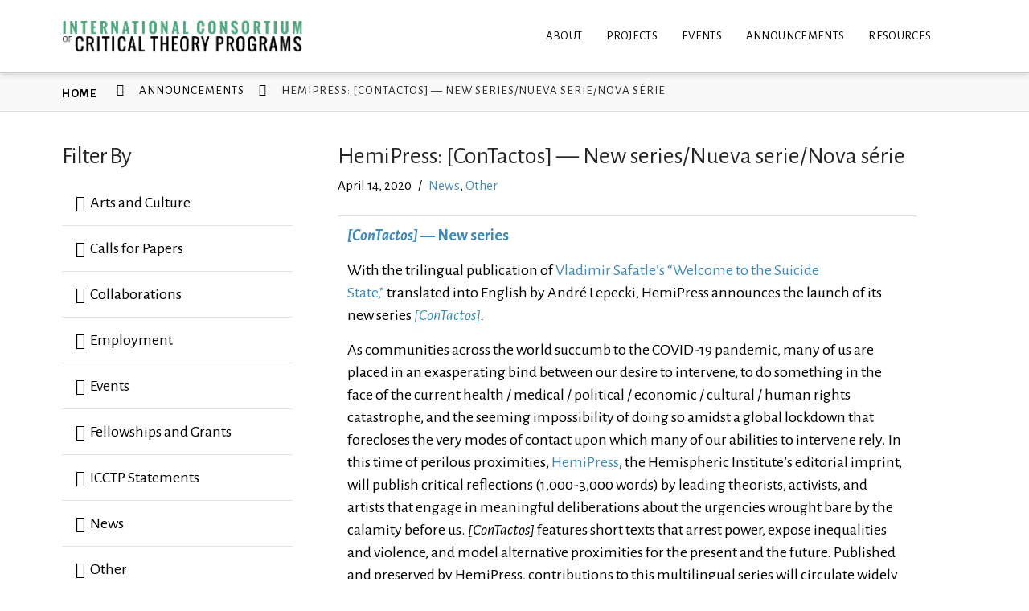

--- FILE ---
content_type: text/html; charset=UTF-8
request_url: https://criticaltheoryconsortium.org/announcements/hemipress-contactos-new-series-nueva-serie-nova-serie/
body_size: 23225
content:
<!DOCTYPE html>
<html class="no-js" lang="en-US">
<head>
<meta charset="UTF-8">
<meta name="viewport" content="width=device-width, initial-scale=1.0">
<link rel="pingback" href="https://criticaltheoryconsortium.org/xmlrpc.php">
<meta name='robots' content='index, follow, max-image-preview:large, max-snippet:-1, max-video-preview:-1' />
	<style>img:is([sizes="auto" i], [sizes^="auto," i]) { contain-intrinsic-size: 3000px 1500px }</style>
	
	<!-- This site is optimized with the Yoast SEO plugin v25.2 - https://yoast.com/wordpress/plugins/seo/ -->
	<title>HemiPress: [ConTactos] — New series/Nueva serie/Nova série - International Consortium of Critical Theory</title>
	<link rel="canonical" href="https://criticaltheoryconsortium.org/announcements/hemipress-contactos-new-series-nueva-serie-nova-serie/" />
	<meta property="og:locale" content="en_US" />
	<meta property="og:type" content="article" />
	<meta property="og:title" content="HemiPress: [ConTactos] — New series/Nueva serie/Nova série - International Consortium of Critical Theory" />
	<meta property="og:description" content="[ConTactos] — New series With the trilingual publication of Vladimir Safatle’s “Welcome to the Suicide State,” translated into English by André Lepecki, HemiPress announces the launch of its new series [ConTactos]. As communities across the world succumb to the COVID-19 pandemic, many of us are placed in an exasperating bind between our desire to intervene, to do something in the face of the current health / medical / political / economic / cultural / human rights catastrophe, and the seeming impossibility of doing so amidst a global lockdown that forecloses the very modes of contact upon which many of our abilities to intervene rely. ... Read More" />
	<meta property="og:url" content="https://criticaltheoryconsortium.org/announcements/hemipress-contactos-new-series-nueva-serie-nova-serie/" />
	<meta property="og:site_name" content="International Consortium of Critical Theory" />
	<meta property="article:modified_time" content="2020-09-14T06:18:18+00:00" />
	<meta name="twitter:card" content="summary_large_image" />
	<meta name="twitter:site" content="@TheICCTP" />
	<meta name="twitter:label1" content="Est. reading time" />
	<meta name="twitter:data1" content="3 minutes" />
	<script type="application/ld+json" class="yoast-schema-graph">{"@context":"https://schema.org","@graph":[{"@type":"WebPage","@id":"https://criticaltheoryconsortium.org/announcements/hemipress-contactos-new-series-nueva-serie-nova-serie/","url":"https://criticaltheoryconsortium.org/announcements/hemipress-contactos-new-series-nueva-serie-nova-serie/","name":"HemiPress: [ConTactos] — New series/Nueva serie/Nova série - International Consortium of Critical Theory","isPartOf":{"@id":"https://criticaltheoryconsortium.org/#website"},"datePublished":"2020-04-14T22:19:23+00:00","dateModified":"2020-09-14T06:18:18+00:00","breadcrumb":{"@id":"https://criticaltheoryconsortium.org/announcements/hemipress-contactos-new-series-nueva-serie-nova-serie/#breadcrumb"},"inLanguage":"en-US","potentialAction":[{"@type":"ReadAction","target":["https://criticaltheoryconsortium.org/announcements/hemipress-contactos-new-series-nueva-serie-nova-serie/"]}]},{"@type":"BreadcrumbList","@id":"https://criticaltheoryconsortium.org/announcements/hemipress-contactos-new-series-nueva-serie-nova-serie/#breadcrumb","itemListElement":[{"@type":"ListItem","position":1,"name":"Home","item":"https://criticaltheoryconsortium.org/"},{"@type":"ListItem","position":2,"name":"Announcements","item":"https://criticaltheoryconsortium.org/all-announcements/"},{"@type":"ListItem","position":3,"name":"HemiPress: [ConTactos] — New series/Nueva serie/Nova série"}]},{"@type":"WebSite","@id":"https://criticaltheoryconsortium.org/#website","url":"https://criticaltheoryconsortium.org/","name":"International Consortium of Critical Theory","description":"","potentialAction":[{"@type":"SearchAction","target":{"@type":"EntryPoint","urlTemplate":"https://criticaltheoryconsortium.org/?s={search_term_string}"},"query-input":{"@type":"PropertyValueSpecification","valueRequired":true,"valueName":"search_term_string"}}],"inLanguage":"en-US"}]}</script>
	<!-- / Yoast SEO plugin. -->


<link rel="alternate" type="application/rss+xml" title="International Consortium of Critical Theory &raquo; Feed" href="https://criticaltheoryconsortium.org/feed/" />
<script type="text/javascript">
/* <![CDATA[ */
window._wpemojiSettings = {"baseUrl":"https:\/\/s.w.org\/images\/core\/emoji\/16.0.1\/72x72\/","ext":".png","svgUrl":"https:\/\/s.w.org\/images\/core\/emoji\/16.0.1\/svg\/","svgExt":".svg","source":{"concatemoji":"https:\/\/criticaltheoryconsortium.org\/wp-includes\/js\/wp-emoji-release.min.js?ver=6.8.3"}};
/*! This file is auto-generated */
!function(s,n){var o,i,e;function c(e){try{var t={supportTests:e,timestamp:(new Date).valueOf()};sessionStorage.setItem(o,JSON.stringify(t))}catch(e){}}function p(e,t,n){e.clearRect(0,0,e.canvas.width,e.canvas.height),e.fillText(t,0,0);var t=new Uint32Array(e.getImageData(0,0,e.canvas.width,e.canvas.height).data),a=(e.clearRect(0,0,e.canvas.width,e.canvas.height),e.fillText(n,0,0),new Uint32Array(e.getImageData(0,0,e.canvas.width,e.canvas.height).data));return t.every(function(e,t){return e===a[t]})}function u(e,t){e.clearRect(0,0,e.canvas.width,e.canvas.height),e.fillText(t,0,0);for(var n=e.getImageData(16,16,1,1),a=0;a<n.data.length;a++)if(0!==n.data[a])return!1;return!0}function f(e,t,n,a){switch(t){case"flag":return n(e,"\ud83c\udff3\ufe0f\u200d\u26a7\ufe0f","\ud83c\udff3\ufe0f\u200b\u26a7\ufe0f")?!1:!n(e,"\ud83c\udde8\ud83c\uddf6","\ud83c\udde8\u200b\ud83c\uddf6")&&!n(e,"\ud83c\udff4\udb40\udc67\udb40\udc62\udb40\udc65\udb40\udc6e\udb40\udc67\udb40\udc7f","\ud83c\udff4\u200b\udb40\udc67\u200b\udb40\udc62\u200b\udb40\udc65\u200b\udb40\udc6e\u200b\udb40\udc67\u200b\udb40\udc7f");case"emoji":return!a(e,"\ud83e\udedf")}return!1}function g(e,t,n,a){var r="undefined"!=typeof WorkerGlobalScope&&self instanceof WorkerGlobalScope?new OffscreenCanvas(300,150):s.createElement("canvas"),o=r.getContext("2d",{willReadFrequently:!0}),i=(o.textBaseline="top",o.font="600 32px Arial",{});return e.forEach(function(e){i[e]=t(o,e,n,a)}),i}function t(e){var t=s.createElement("script");t.src=e,t.defer=!0,s.head.appendChild(t)}"undefined"!=typeof Promise&&(o="wpEmojiSettingsSupports",i=["flag","emoji"],n.supports={everything:!0,everythingExceptFlag:!0},e=new Promise(function(e){s.addEventListener("DOMContentLoaded",e,{once:!0})}),new Promise(function(t){var n=function(){try{var e=JSON.parse(sessionStorage.getItem(o));if("object"==typeof e&&"number"==typeof e.timestamp&&(new Date).valueOf()<e.timestamp+604800&&"object"==typeof e.supportTests)return e.supportTests}catch(e){}return null}();if(!n){if("undefined"!=typeof Worker&&"undefined"!=typeof OffscreenCanvas&&"undefined"!=typeof URL&&URL.createObjectURL&&"undefined"!=typeof Blob)try{var e="postMessage("+g.toString()+"("+[JSON.stringify(i),f.toString(),p.toString(),u.toString()].join(",")+"));",a=new Blob([e],{type:"text/javascript"}),r=new Worker(URL.createObjectURL(a),{name:"wpTestEmojiSupports"});return void(r.onmessage=function(e){c(n=e.data),r.terminate(),t(n)})}catch(e){}c(n=g(i,f,p,u))}t(n)}).then(function(e){for(var t in e)n.supports[t]=e[t],n.supports.everything=n.supports.everything&&n.supports[t],"flag"!==t&&(n.supports.everythingExceptFlag=n.supports.everythingExceptFlag&&n.supports[t]);n.supports.everythingExceptFlag=n.supports.everythingExceptFlag&&!n.supports.flag,n.DOMReady=!1,n.readyCallback=function(){n.DOMReady=!0}}).then(function(){return e}).then(function(){var e;n.supports.everything||(n.readyCallback(),(e=n.source||{}).concatemoji?t(e.concatemoji):e.wpemoji&&e.twemoji&&(t(e.twemoji),t(e.wpemoji)))}))}((window,document),window._wpemojiSettings);
/* ]]> */
</script>
<style id='wp-emoji-styles-inline-css' type='text/css'>

	img.wp-smiley, img.emoji {
		display: inline !important;
		border: none !important;
		box-shadow: none !important;
		height: 1em !important;
		width: 1em !important;
		margin: 0 0.07em !important;
		vertical-align: -0.1em !important;
		background: none !important;
		padding: 0 !important;
	}
</style>
<link rel='stylesheet' id='wp-block-library-css' href='https://criticaltheoryconsortium.org/wp-includes/css/dist/block-library/style.min.css?ver=6.8.3' type='text/css' media='all' />
<style id='wp-block-library-theme-inline-css' type='text/css'>
.wp-block-audio :where(figcaption){color:#555;font-size:13px;text-align:center}.is-dark-theme .wp-block-audio :where(figcaption){color:#ffffffa6}.wp-block-audio{margin:0 0 1em}.wp-block-code{border:1px solid #ccc;border-radius:4px;font-family:Menlo,Consolas,monaco,monospace;padding:.8em 1em}.wp-block-embed :where(figcaption){color:#555;font-size:13px;text-align:center}.is-dark-theme .wp-block-embed :where(figcaption){color:#ffffffa6}.wp-block-embed{margin:0 0 1em}.blocks-gallery-caption{color:#555;font-size:13px;text-align:center}.is-dark-theme .blocks-gallery-caption{color:#ffffffa6}:root :where(.wp-block-image figcaption){color:#555;font-size:13px;text-align:center}.is-dark-theme :root :where(.wp-block-image figcaption){color:#ffffffa6}.wp-block-image{margin:0 0 1em}.wp-block-pullquote{border-bottom:4px solid;border-top:4px solid;color:currentColor;margin-bottom:1.75em}.wp-block-pullquote cite,.wp-block-pullquote footer,.wp-block-pullquote__citation{color:currentColor;font-size:.8125em;font-style:normal;text-transform:uppercase}.wp-block-quote{border-left:.25em solid;margin:0 0 1.75em;padding-left:1em}.wp-block-quote cite,.wp-block-quote footer{color:currentColor;font-size:.8125em;font-style:normal;position:relative}.wp-block-quote:where(.has-text-align-right){border-left:none;border-right:.25em solid;padding-left:0;padding-right:1em}.wp-block-quote:where(.has-text-align-center){border:none;padding-left:0}.wp-block-quote.is-large,.wp-block-quote.is-style-large,.wp-block-quote:where(.is-style-plain){border:none}.wp-block-search .wp-block-search__label{font-weight:700}.wp-block-search__button{border:1px solid #ccc;padding:.375em .625em}:where(.wp-block-group.has-background){padding:1.25em 2.375em}.wp-block-separator.has-css-opacity{opacity:.4}.wp-block-separator{border:none;border-bottom:2px solid;margin-left:auto;margin-right:auto}.wp-block-separator.has-alpha-channel-opacity{opacity:1}.wp-block-separator:not(.is-style-wide):not(.is-style-dots){width:100px}.wp-block-separator.has-background:not(.is-style-dots){border-bottom:none;height:1px}.wp-block-separator.has-background:not(.is-style-wide):not(.is-style-dots){height:2px}.wp-block-table{margin:0 0 1em}.wp-block-table td,.wp-block-table th{word-break:normal}.wp-block-table :where(figcaption){color:#555;font-size:13px;text-align:center}.is-dark-theme .wp-block-table :where(figcaption){color:#ffffffa6}.wp-block-video :where(figcaption){color:#555;font-size:13px;text-align:center}.is-dark-theme .wp-block-video :where(figcaption){color:#ffffffa6}.wp-block-video{margin:0 0 1em}:root :where(.wp-block-template-part.has-background){margin-bottom:0;margin-top:0;padding:1.25em 2.375em}
</style>
<style id='classic-theme-styles-inline-css' type='text/css'>
/*! This file is auto-generated */
.wp-block-button__link{color:#fff;background-color:#32373c;border-radius:9999px;box-shadow:none;text-decoration:none;padding:calc(.667em + 2px) calc(1.333em + 2px);font-size:1.125em}.wp-block-file__button{background:#32373c;color:#fff;text-decoration:none}
</style>
<style id='global-styles-inline-css' type='text/css'>
:root{--wp--preset--aspect-ratio--square: 1;--wp--preset--aspect-ratio--4-3: 4/3;--wp--preset--aspect-ratio--3-4: 3/4;--wp--preset--aspect-ratio--3-2: 3/2;--wp--preset--aspect-ratio--2-3: 2/3;--wp--preset--aspect-ratio--16-9: 16/9;--wp--preset--aspect-ratio--9-16: 9/16;--wp--preset--color--black: #000000;--wp--preset--color--cyan-bluish-gray: #abb8c3;--wp--preset--color--white: #ffffff;--wp--preset--color--pale-pink: #f78da7;--wp--preset--color--vivid-red: #cf2e2e;--wp--preset--color--luminous-vivid-orange: #ff6900;--wp--preset--color--luminous-vivid-amber: #fcb900;--wp--preset--color--light-green-cyan: #7bdcb5;--wp--preset--color--vivid-green-cyan: #00d084;--wp--preset--color--pale-cyan-blue: #8ed1fc;--wp--preset--color--vivid-cyan-blue: #0693e3;--wp--preset--color--vivid-purple: #9b51e0;--wp--preset--gradient--vivid-cyan-blue-to-vivid-purple: linear-gradient(135deg,rgba(6,147,227,1) 0%,rgb(155,81,224) 100%);--wp--preset--gradient--light-green-cyan-to-vivid-green-cyan: linear-gradient(135deg,rgb(122,220,180) 0%,rgb(0,208,130) 100%);--wp--preset--gradient--luminous-vivid-amber-to-luminous-vivid-orange: linear-gradient(135deg,rgba(252,185,0,1) 0%,rgba(255,105,0,1) 100%);--wp--preset--gradient--luminous-vivid-orange-to-vivid-red: linear-gradient(135deg,rgba(255,105,0,1) 0%,rgb(207,46,46) 100%);--wp--preset--gradient--very-light-gray-to-cyan-bluish-gray: linear-gradient(135deg,rgb(238,238,238) 0%,rgb(169,184,195) 100%);--wp--preset--gradient--cool-to-warm-spectrum: linear-gradient(135deg,rgb(74,234,220) 0%,rgb(151,120,209) 20%,rgb(207,42,186) 40%,rgb(238,44,130) 60%,rgb(251,105,98) 80%,rgb(254,248,76) 100%);--wp--preset--gradient--blush-light-purple: linear-gradient(135deg,rgb(255,206,236) 0%,rgb(152,150,240) 100%);--wp--preset--gradient--blush-bordeaux: linear-gradient(135deg,rgb(254,205,165) 0%,rgb(254,45,45) 50%,rgb(107,0,62) 100%);--wp--preset--gradient--luminous-dusk: linear-gradient(135deg,rgb(255,203,112) 0%,rgb(199,81,192) 50%,rgb(65,88,208) 100%);--wp--preset--gradient--pale-ocean: linear-gradient(135deg,rgb(255,245,203) 0%,rgb(182,227,212) 50%,rgb(51,167,181) 100%);--wp--preset--gradient--electric-grass: linear-gradient(135deg,rgb(202,248,128) 0%,rgb(113,206,126) 100%);--wp--preset--gradient--midnight: linear-gradient(135deg,rgb(2,3,129) 0%,rgb(40,116,252) 100%);--wp--preset--font-size--small: 13px;--wp--preset--font-size--medium: 20px;--wp--preset--font-size--large: 36px;--wp--preset--font-size--x-large: 42px;--wp--preset--spacing--20: 0.44rem;--wp--preset--spacing--30: 0.67rem;--wp--preset--spacing--40: 1rem;--wp--preset--spacing--50: 1.5rem;--wp--preset--spacing--60: 2.25rem;--wp--preset--spacing--70: 3.38rem;--wp--preset--spacing--80: 5.06rem;--wp--preset--shadow--natural: 6px 6px 9px rgba(0, 0, 0, 0.2);--wp--preset--shadow--deep: 12px 12px 50px rgba(0, 0, 0, 0.4);--wp--preset--shadow--sharp: 6px 6px 0px rgba(0, 0, 0, 0.2);--wp--preset--shadow--outlined: 6px 6px 0px -3px rgba(255, 255, 255, 1), 6px 6px rgba(0, 0, 0, 1);--wp--preset--shadow--crisp: 6px 6px 0px rgba(0, 0, 0, 1);}:where(.is-layout-flex){gap: 0.5em;}:where(.is-layout-grid){gap: 0.5em;}body .is-layout-flex{display: flex;}.is-layout-flex{flex-wrap: wrap;align-items: center;}.is-layout-flex > :is(*, div){margin: 0;}body .is-layout-grid{display: grid;}.is-layout-grid > :is(*, div){margin: 0;}:where(.wp-block-columns.is-layout-flex){gap: 2em;}:where(.wp-block-columns.is-layout-grid){gap: 2em;}:where(.wp-block-post-template.is-layout-flex){gap: 1.25em;}:where(.wp-block-post-template.is-layout-grid){gap: 1.25em;}.has-black-color{color: var(--wp--preset--color--black) !important;}.has-cyan-bluish-gray-color{color: var(--wp--preset--color--cyan-bluish-gray) !important;}.has-white-color{color: var(--wp--preset--color--white) !important;}.has-pale-pink-color{color: var(--wp--preset--color--pale-pink) !important;}.has-vivid-red-color{color: var(--wp--preset--color--vivid-red) !important;}.has-luminous-vivid-orange-color{color: var(--wp--preset--color--luminous-vivid-orange) !important;}.has-luminous-vivid-amber-color{color: var(--wp--preset--color--luminous-vivid-amber) !important;}.has-light-green-cyan-color{color: var(--wp--preset--color--light-green-cyan) !important;}.has-vivid-green-cyan-color{color: var(--wp--preset--color--vivid-green-cyan) !important;}.has-pale-cyan-blue-color{color: var(--wp--preset--color--pale-cyan-blue) !important;}.has-vivid-cyan-blue-color{color: var(--wp--preset--color--vivid-cyan-blue) !important;}.has-vivid-purple-color{color: var(--wp--preset--color--vivid-purple) !important;}.has-black-background-color{background-color: var(--wp--preset--color--black) !important;}.has-cyan-bluish-gray-background-color{background-color: var(--wp--preset--color--cyan-bluish-gray) !important;}.has-white-background-color{background-color: var(--wp--preset--color--white) !important;}.has-pale-pink-background-color{background-color: var(--wp--preset--color--pale-pink) !important;}.has-vivid-red-background-color{background-color: var(--wp--preset--color--vivid-red) !important;}.has-luminous-vivid-orange-background-color{background-color: var(--wp--preset--color--luminous-vivid-orange) !important;}.has-luminous-vivid-amber-background-color{background-color: var(--wp--preset--color--luminous-vivid-amber) !important;}.has-light-green-cyan-background-color{background-color: var(--wp--preset--color--light-green-cyan) !important;}.has-vivid-green-cyan-background-color{background-color: var(--wp--preset--color--vivid-green-cyan) !important;}.has-pale-cyan-blue-background-color{background-color: var(--wp--preset--color--pale-cyan-blue) !important;}.has-vivid-cyan-blue-background-color{background-color: var(--wp--preset--color--vivid-cyan-blue) !important;}.has-vivid-purple-background-color{background-color: var(--wp--preset--color--vivid-purple) !important;}.has-black-border-color{border-color: var(--wp--preset--color--black) !important;}.has-cyan-bluish-gray-border-color{border-color: var(--wp--preset--color--cyan-bluish-gray) !important;}.has-white-border-color{border-color: var(--wp--preset--color--white) !important;}.has-pale-pink-border-color{border-color: var(--wp--preset--color--pale-pink) !important;}.has-vivid-red-border-color{border-color: var(--wp--preset--color--vivid-red) !important;}.has-luminous-vivid-orange-border-color{border-color: var(--wp--preset--color--luminous-vivid-orange) !important;}.has-luminous-vivid-amber-border-color{border-color: var(--wp--preset--color--luminous-vivid-amber) !important;}.has-light-green-cyan-border-color{border-color: var(--wp--preset--color--light-green-cyan) !important;}.has-vivid-green-cyan-border-color{border-color: var(--wp--preset--color--vivid-green-cyan) !important;}.has-pale-cyan-blue-border-color{border-color: var(--wp--preset--color--pale-cyan-blue) !important;}.has-vivid-cyan-blue-border-color{border-color: var(--wp--preset--color--vivid-cyan-blue) !important;}.has-vivid-purple-border-color{border-color: var(--wp--preset--color--vivid-purple) !important;}.has-vivid-cyan-blue-to-vivid-purple-gradient-background{background: var(--wp--preset--gradient--vivid-cyan-blue-to-vivid-purple) !important;}.has-light-green-cyan-to-vivid-green-cyan-gradient-background{background: var(--wp--preset--gradient--light-green-cyan-to-vivid-green-cyan) !important;}.has-luminous-vivid-amber-to-luminous-vivid-orange-gradient-background{background: var(--wp--preset--gradient--luminous-vivid-amber-to-luminous-vivid-orange) !important;}.has-luminous-vivid-orange-to-vivid-red-gradient-background{background: var(--wp--preset--gradient--luminous-vivid-orange-to-vivid-red) !important;}.has-very-light-gray-to-cyan-bluish-gray-gradient-background{background: var(--wp--preset--gradient--very-light-gray-to-cyan-bluish-gray) !important;}.has-cool-to-warm-spectrum-gradient-background{background: var(--wp--preset--gradient--cool-to-warm-spectrum) !important;}.has-blush-light-purple-gradient-background{background: var(--wp--preset--gradient--blush-light-purple) !important;}.has-blush-bordeaux-gradient-background{background: var(--wp--preset--gradient--blush-bordeaux) !important;}.has-luminous-dusk-gradient-background{background: var(--wp--preset--gradient--luminous-dusk) !important;}.has-pale-ocean-gradient-background{background: var(--wp--preset--gradient--pale-ocean) !important;}.has-electric-grass-gradient-background{background: var(--wp--preset--gradient--electric-grass) !important;}.has-midnight-gradient-background{background: var(--wp--preset--gradient--midnight) !important;}.has-small-font-size{font-size: var(--wp--preset--font-size--small) !important;}.has-medium-font-size{font-size: var(--wp--preset--font-size--medium) !important;}.has-large-font-size{font-size: var(--wp--preset--font-size--large) !important;}.has-x-large-font-size{font-size: var(--wp--preset--font-size--x-large) !important;}
:where(.wp-block-post-template.is-layout-flex){gap: 1.25em;}:where(.wp-block-post-template.is-layout-grid){gap: 1.25em;}
:where(.wp-block-columns.is-layout-flex){gap: 2em;}:where(.wp-block-columns.is-layout-grid){gap: 2em;}
:root :where(.wp-block-pullquote){font-size: 1.5em;line-height: 1.6;}
</style>
<link rel='stylesheet' id='events-manager-css' href='https://criticaltheoryconsortium.org/wp-content/plugins/events-manager/includes/css/events-manager.min.css?ver=6.6.4.4' type='text/css' media='all' />
<style id='events-manager-inline-css' type='text/css'>
body .em { --font-family : inherit; --font-weight : inherit; --font-size : 1em; --line-height : inherit; }
</style>
<link rel='stylesheet' id='x-stack-css' href='https://criticaltheoryconsortium.org/wp-content/themes/x/framework/dist/css/site/stacks/integrity-light.css?ver=10.4.12' type='text/css' media='all' />
<style id='akismet-widget-style-inline-css' type='text/css'>

			.a-stats {
				--akismet-color-mid-green: #357b49;
				--akismet-color-white: #fff;
				--akismet-color-light-grey: #f6f7f7;

				max-width: 350px;
				width: auto;
			}

			.a-stats * {
				all: unset;
				box-sizing: border-box;
			}

			.a-stats strong {
				font-weight: 600;
			}

			.a-stats a.a-stats__link,
			.a-stats a.a-stats__link:visited,
			.a-stats a.a-stats__link:active {
				background: var(--akismet-color-mid-green);
				border: none;
				box-shadow: none;
				border-radius: 8px;
				color: var(--akismet-color-white);
				cursor: pointer;
				display: block;
				font-family: -apple-system, BlinkMacSystemFont, 'Segoe UI', 'Roboto', 'Oxygen-Sans', 'Ubuntu', 'Cantarell', 'Helvetica Neue', sans-serif;
				font-weight: 500;
				padding: 12px;
				text-align: center;
				text-decoration: none;
				transition: all 0.2s ease;
			}

			/* Extra specificity to deal with TwentyTwentyOne focus style */
			.widget .a-stats a.a-stats__link:focus {
				background: var(--akismet-color-mid-green);
				color: var(--akismet-color-white);
				text-decoration: none;
			}

			.a-stats a.a-stats__link:hover {
				filter: brightness(110%);
				box-shadow: 0 4px 12px rgba(0, 0, 0, 0.06), 0 0 2px rgba(0, 0, 0, 0.16);
			}

			.a-stats .count {
				color: var(--akismet-color-white);
				display: block;
				font-size: 1.5em;
				line-height: 1.4;
				padding: 0 13px;
				white-space: nowrap;
			}
		
</style>
<style id='cs-inline-css' type='text/css'>
@media (min-width:1200px){.x-hide-xl{display:none !important;}}@media (min-width:979px) and (max-width:1199px){.x-hide-lg{display:none !important;}}@media (min-width:767px) and (max-width:978px){.x-hide-md{display:none !important;}}@media (min-width:480px) and (max-width:766px){.x-hide-sm{display:none !important;}}@media (max-width:479px){.x-hide-xs{display:none !important;}} a,h1 a:hover,h2 a:hover,h3 a:hover,h4 a:hover,h5 a:hover,h6 a:hover,.x-breadcrumb-wrap a:hover,.widget ul li a:hover,.widget ol li a:hover,.widget.widget_text ul li a,.widget.widget_text ol li a,.widget_nav_menu .current-menu-item > a,.x-accordion-heading .x-accordion-toggle:hover,.x-comment-author a:hover,.x-comment-time:hover,.x-recent-posts a:hover .h-recent-posts{color:rgb(64,138,184);}a:hover,.widget.widget_text ul li a:hover,.widget.widget_text ol li a:hover,.x-twitter-widget ul li a:hover{color:rgb(64,138,184);}.rev_slider_wrapper,a.x-img-thumbnail:hover,.x-slider-container.below,.page-template-template-blank-3-php .x-slider-container.above,.page-template-template-blank-6-php .x-slider-container.above{border-color:rgb(64,138,184);}.entry-thumb:before,.x-pagination span.current,.woocommerce-pagination span[aria-current],.flex-direction-nav a,.flex-control-nav a:hover,.flex-control-nav a.flex-active,.mejs-time-current,.x-dropcap,.x-skill-bar .bar,.x-pricing-column.featured h2,.h-comments-title small,.x-entry-share .x-share:hover,.x-highlight,.x-recent-posts .x-recent-posts-img:after{background-color:rgb(64,138,184);}.x-nav-tabs > .active > a,.x-nav-tabs > .active > a:hover{box-shadow:inset 0 3px 0 0 rgb(64,138,184);}.x-main{width:calc(72% - 2.463055%);}.x-sidebar{width:calc(100% - 2.463055% - 72%);}.x-comment-author,.x-comment-time,.comment-form-author label,.comment-form-email label,.comment-form-url label,.comment-form-rating label,.comment-form-comment label,.widget_calendar #wp-calendar caption,.widget.widget_rss li .rsswidget{font-family:inherit;font-weight:inherit;}.p-landmark-sub,.p-meta,input,button,select,textarea{font-family:inherit;}.widget ul li a,.widget ol li a,.x-comment-time{color:rgb(0,0,0);}.widget_text ol li a,.widget_text ul li a{color:rgb(64,138,184);}.widget_text ol li a:hover,.widget_text ul li a:hover{color:rgb(64,138,184);}.comment-form-author label,.comment-form-email label,.comment-form-url label,.comment-form-rating label,.comment-form-comment label,.widget_calendar #wp-calendar th,.p-landmark-sub strong,.widget_tag_cloud .tagcloud a:hover,.widget_tag_cloud .tagcloud a:active,.entry-footer a:hover,.entry-footer a:active,.x-breadcrumbs .current,.x-comment-author,.x-comment-author a{color:#272727;}.widget_calendar #wp-calendar th{border-color:#272727;}.h-feature-headline span i{background-color:#272727;}@media (max-width:978.98px){}html{font-size:20px;}@media (min-width:479px){html{font-size:20px;}}@media (min-width:766px){html{font-size:20px;}}@media (min-width:978px){html{font-size:20px;}}@media (min-width:1199px){html{font-size:20px;}}body{font-style:normal;font-weight:inherit;color:rgb(0,0,0);background-color:rgb(255,255,255);}.w-b{font-weight:inherit !important;}h1,h2,h3,h4,h5,h6,.h1,.h2,.h3,.h4,.h5,.h6{font-family:inherit;font-style:normal;font-weight:inherit;}h1,.h1{letter-spacing:-0.035em;}h2,.h2{letter-spacing:-0.035em;}h3,.h3{letter-spacing:-0.035em;}h4,.h4{letter-spacing:-0.035em;}h5,.h5{letter-spacing:-0.035em;}h6,.h6{letter-spacing:-0.035em;}.w-h{font-weight:inherit !important;}.x-container.width{width:88%;}.x-container.max{max-width:1200px;}.x-bar-content.x-container.width{flex-basis:88%;}.x-main.full{float:none;clear:both;display:block;width:auto;}@media (max-width:978.98px){.x-main.full,.x-main.left,.x-main.right,.x-sidebar.left,.x-sidebar.right{float:none;display:block;width:auto !important;}}.entry-header,.entry-content{font-size:1rem;}body,input,button,select,textarea{font-family:inherit;}h1,h2,h3,h4,h5,h6,.h1,.h2,.h3,.h4,.h5,.h6,h1 a,h2 a,h3 a,h4 a,h5 a,h6 a,.h1 a,.h2 a,.h3 a,.h4 a,.h5 a,.h6 a,blockquote{color:#272727;}.cfc-h-tx{color:#272727 !important;}.cfc-h-bd{border-color:#272727 !important;}.cfc-h-bg{background-color:#272727 !important;}.cfc-b-tx{color:rgb(0,0,0) !important;}.cfc-b-bd{border-color:rgb(0,0,0) !important;}.cfc-b-bg{background-color:rgb(0,0,0) !important;}.x-btn,.button,[type="submit"]{color:#ffffff;border-color:#ac1100;background-color:#ff2a13;margin-bottom:0.25em;text-shadow:0 0.075em 0.075em rgba(0,0,0,0.5);box-shadow:0 0.25em 0 0 #a71000,0 4px 9px rgba(0,0,0,0.75);border-radius:0.25em;}.x-btn:hover,.button:hover,[type="submit"]:hover{color:#ffffff;border-color:#600900;background-color:#ef2201;margin-bottom:0.25em;text-shadow:0 0.075em 0.075em rgba(0,0,0,0.5);box-shadow:0 0.25em 0 0 #a71000,0 4px 9px rgba(0,0,0,0.75);}.x-btn.x-btn-real,.x-btn.x-btn-real:hover{margin-bottom:0.25em;text-shadow:0 0.075em 0.075em rgba(0,0,0,0.65);}.x-btn.x-btn-real{box-shadow:0 0.25em 0 0 #a71000,0 4px 9px rgba(0,0,0,0.75);}.x-btn.x-btn-real:hover{box-shadow:0 0.25em 0 0 #a71000,0 4px 9px rgba(0,0,0,0.75);}.x-btn.x-btn-flat,.x-btn.x-btn-flat:hover{margin-bottom:0;text-shadow:0 0.075em 0.075em rgba(0,0,0,0.65);box-shadow:none;}.x-btn.x-btn-transparent,.x-btn.x-btn-transparent:hover{margin-bottom:0;border-width:3px;text-shadow:none;text-transform:uppercase;background-color:transparent;box-shadow:none;}.x-topbar .p-info a:hover,.x-widgetbar .widget ul li a:hover{color:rgb(64,138,184);}.x-topbar .p-info,.x-topbar .p-info a,.x-navbar .desktop .x-nav > li > a,.x-navbar .desktop .sub-menu a,.x-navbar .mobile .x-nav li > a,.x-breadcrumb-wrap a,.x-breadcrumbs .delimiter{color:rgb(0,0,0);}.x-navbar .desktop .x-nav > li > a:hover,.x-navbar .desktop .x-nav > .x-active > a,.x-navbar .desktop .x-nav > .current-menu-item > a,.x-navbar .desktop .sub-menu a:hover,.x-navbar .desktop .sub-menu .x-active > a,.x-navbar .desktop .sub-menu .current-menu-item > a,.x-navbar .desktop .x-nav .x-megamenu > .sub-menu > li > a,.x-navbar .mobile .x-nav li > a:hover,.x-navbar .mobile .x-nav .x-active > a,.x-navbar .mobile .x-nav .current-menu-item > a{color:rgb(38,190,113);}.x-navbar .desktop .x-nav > li > a:hover,.x-navbar .desktop .x-nav > .x-active > a,.x-navbar .desktop .x-nav > .current-menu-item > a{box-shadow:inset 0 4px 0 0 rgb(64,138,184);}.x-navbar .desktop .x-nav > li > a{height:90px;padding-top:37px;}.x-navbar .desktop .x-nav > li ul{top:calc(90px - 15px);}@media (max-width:979px){}.x-navbar-inner{min-height:90px;}.x-brand{margin-top:22px;font-family:inherit;font-size:42px;font-style:normal;font-weight:inherit;letter-spacing:-0.035em;color:#272727;}.x-brand:hover,.x-brand:focus{color:#272727;}.x-brand img{width:calc(600px / 2);}.x-navbar .x-nav-wrap .x-nav > li > a{font-family:inherit;font-style:normal;font-weight:inherit;letter-spacing:0.025em;text-transform:uppercase;}.x-navbar .desktop .x-nav > li > a{font-size:15px;}.x-navbar .desktop .x-nav > li > a:not(.x-btn-navbar-woocommerce){padding-left:15px;padding-right:15px;}.x-navbar .desktop .x-nav > li > a > span{margin-right:-0.025em;}.x-btn-navbar{margin-top:20px;}.x-btn-navbar,.x-btn-navbar.collapsed{font-size:24px;}@media (max-width:979px){.x-widgetbar{left:0;right:0;}}.bg .mejs-container,.x-video .mejs-container{position:unset !important;} @font-face{font-family:'FontAwesomePro';font-style:normal;font-weight:900;font-display:block;src:url('https://criticaltheoryconsortium.org/wp-content/plugins/cornerstone/assets/fonts/fa-solid-900.woff2?ver=6.7.2') format('woff2'),url('https://criticaltheoryconsortium.org/wp-content/plugins/cornerstone/assets/fonts/fa-solid-900.ttf?ver=6.7.2') format('truetype');}[data-x-fa-pro-icon]{font-family:"FontAwesomePro" !important;}[data-x-fa-pro-icon]:before{content:attr(data-x-fa-pro-icon);}[data-x-icon],[data-x-icon-o],[data-x-icon-l],[data-x-icon-s],[data-x-icon-b],[data-x-icon-sr],[data-x-icon-ss],[data-x-icon-sl],[data-x-fa-pro-icon],[class*="cs-fa-"]{display:inline-flex;font-style:normal;font-weight:400;text-decoration:inherit;text-rendering:auto;-webkit-font-smoothing:antialiased;-moz-osx-font-smoothing:grayscale;}[data-x-icon].left,[data-x-icon-o].left,[data-x-icon-l].left,[data-x-icon-s].left,[data-x-icon-b].left,[data-x-icon-sr].left,[data-x-icon-ss].left,[data-x-icon-sl].left,[data-x-fa-pro-icon].left,[class*="cs-fa-"].left{margin-right:0.5em;}[data-x-icon].right,[data-x-icon-o].right,[data-x-icon-l].right,[data-x-icon-s].right,[data-x-icon-b].right,[data-x-icon-sr].right,[data-x-icon-ss].right,[data-x-icon-sl].right,[data-x-fa-pro-icon].right,[class*="cs-fa-"].right{margin-left:0.5em;}[data-x-icon]:before,[data-x-icon-o]:before,[data-x-icon-l]:before,[data-x-icon-s]:before,[data-x-icon-b]:before,[data-x-icon-sr]:before,[data-x-icon-ss]:before,[data-x-icon-sl]:before,[data-x-fa-pro-icon]:before,[class*="cs-fa-"]:before{line-height:1;}@font-face{font-family:'FontAwesome';font-style:normal;font-weight:900;font-display:block;src:url('https://criticaltheoryconsortium.org/wp-content/plugins/cornerstone/assets/fonts/fa-solid-900.woff2?ver=6.7.2') format('woff2'),url('https://criticaltheoryconsortium.org/wp-content/plugins/cornerstone/assets/fonts/fa-solid-900.ttf?ver=6.7.2') format('truetype');}[data-x-icon],[data-x-icon-s],[data-x-icon][class*="cs-fa-"]{font-family:"FontAwesome" !important;font-weight:900;}[data-x-icon]:before,[data-x-icon][class*="cs-fa-"]:before{content:attr(data-x-icon);}[data-x-icon-s]:before{content:attr(data-x-icon-s);}@font-face{font-family:'FontAwesomeRegular';font-style:normal;font-weight:400;font-display:block;src:url('https://criticaltheoryconsortium.org/wp-content/plugins/cornerstone/assets/fonts/fa-regular-400.woff2?ver=6.7.2') format('woff2'),url('https://criticaltheoryconsortium.org/wp-content/plugins/cornerstone/assets/fonts/fa-regular-400.ttf?ver=6.7.2') format('truetype');}@font-face{font-family:'FontAwesomePro';font-style:normal;font-weight:400;font-display:block;src:url('https://criticaltheoryconsortium.org/wp-content/plugins/cornerstone/assets/fonts/fa-regular-400.woff2?ver=6.7.2') format('woff2'),url('https://criticaltheoryconsortium.org/wp-content/plugins/cornerstone/assets/fonts/fa-regular-400.ttf?ver=6.7.2') format('truetype');}[data-x-icon-o]{font-family:"FontAwesomeRegular" !important;}[data-x-icon-o]:before{content:attr(data-x-icon-o);}@font-face{font-family:'FontAwesomeLight';font-style:normal;font-weight:300;font-display:block;src:url('https://criticaltheoryconsortium.org/wp-content/plugins/cornerstone/assets/fonts/fa-light-300.woff2?ver=6.7.2') format('woff2'),url('https://criticaltheoryconsortium.org/wp-content/plugins/cornerstone/assets/fonts/fa-light-300.ttf?ver=6.7.2') format('truetype');}@font-face{font-family:'FontAwesomePro';font-style:normal;font-weight:300;font-display:block;src:url('https://criticaltheoryconsortium.org/wp-content/plugins/cornerstone/assets/fonts/fa-light-300.woff2?ver=6.7.2') format('woff2'),url('https://criticaltheoryconsortium.org/wp-content/plugins/cornerstone/assets/fonts/fa-light-300.ttf?ver=6.7.2') format('truetype');}[data-x-icon-l]{font-family:"FontAwesomeLight" !important;font-weight:300;}[data-x-icon-l]:before{content:attr(data-x-icon-l);}@font-face{font-family:'FontAwesomeBrands';font-style:normal;font-weight:normal;font-display:block;src:url('https://criticaltheoryconsortium.org/wp-content/plugins/cornerstone/assets/fonts/fa-brands-400.woff2?ver=6.7.2') format('woff2'),url('https://criticaltheoryconsortium.org/wp-content/plugins/cornerstone/assets/fonts/fa-brands-400.ttf?ver=6.7.2') format('truetype');}[data-x-icon-b]{font-family:"FontAwesomeBrands" !important;}[data-x-icon-b]:before{content:attr(data-x-icon-b);}.widget.widget_rss li .rsswidget:before{content:"\f35d";padding-right:0.4em;font-family:"FontAwesome";}
</style>
<script type="text/javascript" src="https://criticaltheoryconsortium.org/wp-includes/js/jquery/jquery.min.js?ver=3.7.1" id="jquery-core-js"></script>
<script type="text/javascript" src="https://criticaltheoryconsortium.org/wp-includes/js/jquery/jquery-migrate.min.js?ver=3.4.1" id="jquery-migrate-js"></script>
<script type="text/javascript" src="https://criticaltheoryconsortium.org/wp-includes/js/jquery/ui/core.min.js?ver=1.13.3" id="jquery-ui-core-js"></script>
<script type="text/javascript" src="https://criticaltheoryconsortium.org/wp-includes/js/jquery/ui/mouse.min.js?ver=1.13.3" id="jquery-ui-mouse-js"></script>
<script type="text/javascript" src="https://criticaltheoryconsortium.org/wp-includes/js/jquery/ui/sortable.min.js?ver=1.13.3" id="jquery-ui-sortable-js"></script>
<script type="text/javascript" src="https://criticaltheoryconsortium.org/wp-includes/js/jquery/ui/datepicker.min.js?ver=1.13.3" id="jquery-ui-datepicker-js"></script>
<script type="text/javascript" id="jquery-ui-datepicker-js-after">
/* <![CDATA[ */
jQuery(function(jQuery){jQuery.datepicker.setDefaults({"closeText":"Close","currentText":"Today","monthNames":["January","February","March","April","May","June","July","August","September","October","November","December"],"monthNamesShort":["Jan","Feb","Mar","Apr","May","Jun","Jul","Aug","Sep","Oct","Nov","Dec"],"nextText":"Next","prevText":"Previous","dayNames":["Sunday","Monday","Tuesday","Wednesday","Thursday","Friday","Saturday"],"dayNamesShort":["Sun","Mon","Tue","Wed","Thu","Fri","Sat"],"dayNamesMin":["S","M","T","W","T","F","S"],"dateFormat":"MM d, yy","firstDay":0,"isRTL":false});});
/* ]]> */
</script>
<script type="text/javascript" src="https://criticaltheoryconsortium.org/wp-includes/js/jquery/ui/resizable.min.js?ver=1.13.3" id="jquery-ui-resizable-js"></script>
<script type="text/javascript" src="https://criticaltheoryconsortium.org/wp-includes/js/jquery/ui/draggable.min.js?ver=1.13.3" id="jquery-ui-draggable-js"></script>
<script type="text/javascript" src="https://criticaltheoryconsortium.org/wp-includes/js/jquery/ui/controlgroup.min.js?ver=1.13.3" id="jquery-ui-controlgroup-js"></script>
<script type="text/javascript" src="https://criticaltheoryconsortium.org/wp-includes/js/jquery/ui/checkboxradio.min.js?ver=1.13.3" id="jquery-ui-checkboxradio-js"></script>
<script type="text/javascript" src="https://criticaltheoryconsortium.org/wp-includes/js/jquery/ui/button.min.js?ver=1.13.3" id="jquery-ui-button-js"></script>
<script type="text/javascript" src="https://criticaltheoryconsortium.org/wp-includes/js/jquery/ui/dialog.min.js?ver=1.13.3" id="jquery-ui-dialog-js"></script>
<script type="text/javascript" id="events-manager-js-extra">
/* <![CDATA[ */
var EM = {"ajaxurl":"https:\/\/criticaltheoryconsortium.org\/wp-admin\/admin-ajax.php","locationajaxurl":"https:\/\/criticaltheoryconsortium.org\/wp-admin\/admin-ajax.php?action=locations_search","firstDay":"0","locale":"en","dateFormat":"yy-mm-dd","ui_css":"https:\/\/criticaltheoryconsortium.org\/wp-content\/plugins\/events-manager\/includes\/css\/jquery-ui\/build.min.css","show24hours":"0","is_ssl":"1","autocomplete_limit":"10","calendar":{"breakpoints":{"small":560,"medium":908,"large":false}},"phone":"","datepicker":{"format":"d\/m\/Y"},"search":{"breakpoints":{"small":650,"medium":850,"full":false}},"url":"https:\/\/criticaltheoryconsortium.org\/wp-content\/plugins\/events-manager","assets":{"input.em-uploader":{"js":{"em-uploader":{"url":"https:\/\/criticaltheoryconsortium.org\/wp-content\/plugins\/events-manager\/includes\/js\/em-uploader.js","required":true,"event":"em_uploader_ready"}}}},"txt_search":"Search","txt_searching":"Searching...","txt_loading":"Loading..."};
/* ]]> */
</script>
<script type="text/javascript" src="https://criticaltheoryconsortium.org/wp-content/plugins/events-manager/includes/js/events-manager.js?ver=6.6.4.4" id="events-manager-js"></script>
<link rel="https://api.w.org/" href="https://criticaltheoryconsortium.org/wp-json/" /><link rel="alternate" title="JSON" type="application/json" href="https://criticaltheoryconsortium.org/wp-json/wp/v2/announcements/1433" /><link rel='shortlink' href='https://criticaltheoryconsortium.org/?p=1433' />
<link rel="alternate" title="oEmbed (JSON)" type="application/json+oembed" href="https://criticaltheoryconsortium.org/wp-json/oembed/1.0/embed?url=https%3A%2F%2Fcriticaltheoryconsortium.org%2Fannouncements%2Fhemipress-contactos-new-series-nueva-serie-nova-serie%2F" />
<link rel="alternate" title="oEmbed (XML)" type="text/xml+oembed" href="https://criticaltheoryconsortium.org/wp-json/oembed/1.0/embed?url=https%3A%2F%2Fcriticaltheoryconsortium.org%2Fannouncements%2Fhemipress-contactos-new-series-nueva-serie-nova-serie%2F&#038;format=xml" />
<meta name="generator" content="Powered by Slider Revolution 6.7.34 - responsive, Mobile-Friendly Slider Plugin for WordPress with comfortable drag and drop interface." />
<link rel="icon" href="https://criticaltheoryconsortium.org/wp-content/uploads/2020/09/cropped-icctp-mainsite-1-19-32x32.png" sizes="32x32" />
<link rel="icon" href="https://criticaltheoryconsortium.org/wp-content/uploads/2020/09/cropped-icctp-mainsite-1-19-192x192.png" sizes="192x192" />
<link rel="apple-touch-icon" href="https://criticaltheoryconsortium.org/wp-content/uploads/2020/09/cropped-icctp-mainsite-1-19-180x180.png" />
<meta name="msapplication-TileImage" content="https://criticaltheoryconsortium.org/wp-content/uploads/2020/09/cropped-icctp-mainsite-1-19-270x270.png" />
<script>function setREVStartSize(e){
			//window.requestAnimationFrame(function() {
				window.RSIW = window.RSIW===undefined ? window.innerWidth : window.RSIW;
				window.RSIH = window.RSIH===undefined ? window.innerHeight : window.RSIH;
				try {
					var pw = document.getElementById(e.c).parentNode.offsetWidth,
						newh;
					pw = pw===0 || isNaN(pw) || (e.l=="fullwidth" || e.layout=="fullwidth") ? window.RSIW : pw;
					e.tabw = e.tabw===undefined ? 0 : parseInt(e.tabw);
					e.thumbw = e.thumbw===undefined ? 0 : parseInt(e.thumbw);
					e.tabh = e.tabh===undefined ? 0 : parseInt(e.tabh);
					e.thumbh = e.thumbh===undefined ? 0 : parseInt(e.thumbh);
					e.tabhide = e.tabhide===undefined ? 0 : parseInt(e.tabhide);
					e.thumbhide = e.thumbhide===undefined ? 0 : parseInt(e.thumbhide);
					e.mh = e.mh===undefined || e.mh=="" || e.mh==="auto" ? 0 : parseInt(e.mh,0);
					if(e.layout==="fullscreen" || e.l==="fullscreen")
						newh = Math.max(e.mh,window.RSIH);
					else{
						e.gw = Array.isArray(e.gw) ? e.gw : [e.gw];
						for (var i in e.rl) if (e.gw[i]===undefined || e.gw[i]===0) e.gw[i] = e.gw[i-1];
						e.gh = e.el===undefined || e.el==="" || (Array.isArray(e.el) && e.el.length==0)? e.gh : e.el;
						e.gh = Array.isArray(e.gh) ? e.gh : [e.gh];
						for (var i in e.rl) if (e.gh[i]===undefined || e.gh[i]===0) e.gh[i] = e.gh[i-1];
											
						var nl = new Array(e.rl.length),
							ix = 0,
							sl;
						e.tabw = e.tabhide>=pw ? 0 : e.tabw;
						e.thumbw = e.thumbhide>=pw ? 0 : e.thumbw;
						e.tabh = e.tabhide>=pw ? 0 : e.tabh;
						e.thumbh = e.thumbhide>=pw ? 0 : e.thumbh;
						for (var i in e.rl) nl[i] = e.rl[i]<window.RSIW ? 0 : e.rl[i];
						sl = nl[0];
						for (var i in nl) if (sl>nl[i] && nl[i]>0) { sl = nl[i]; ix=i;}
						var m = pw>(e.gw[ix]+e.tabw+e.thumbw) ? 1 : (pw-(e.tabw+e.thumbw)) / (e.gw[ix]);
						newh =  (e.gh[ix] * m) + (e.tabh + e.thumbh);
					}
					var el = document.getElementById(e.c);
					if (el!==null && el) el.style.height = newh+"px";
					el = document.getElementById(e.c+"_wrapper");
					if (el!==null && el) {
						el.style.height = newh+"px";
						el.style.display = "block";
					}
				} catch(e){
					console.log("Failure at Presize of Slider:" + e)
				}
			//});
		  };</script>
		<style type="text/css" id="wp-custom-css">
			@import url('//fonts.googleapis.com/css?family=Alegreya+Sans:400,400i,700,700i,500|Lato:700&amp;subset=latin,latin-ext&amp;display=auto');

.basic-header h4 {
	  padding-left: 12px;
    padding-top: 4px;
    padding-bottom: 4px;
	}

h4, .h4 {
    font-size: 28px;
}

h5, .h5 {
    font-size: 28px;
	font-weight:300;
	line-height: 1.2;
}

p {
    margin: 0 0 .75em;
	}

.directory-column {
	background-image: url("/wp-content/uploads/2020/08/directory-13.png"); /* The image used */
  background-color: #cccccc; /* Used if the image is unavailable */
  height: 340px; /* You must set a specified height */
  background-position: center; /* Center the image */
  background-repeat: no-repeat; /* Do not repeat the image */
  background-size: cover; /* Resize the background image to cover the entire container */
	vertical-align: text-bottom;
}

.rev_slider_wrapper, a.x-img-thumbnail:hover, .x-slider-container.below, .page-template-template-blank-3-php .x-slider-container.above, .page-template-template-blank-6-php .x-slider-container.above {
    border-color: rgb(64,138,184, 0) !important;
}

.x-navbar .desktop .x-nav li > a > span::after {
    display: none;
}

.category .hentry,
.tax-regions .hentry,
.post-type-archive .hentry {
    margin-top: 2em;
}

.entry-wrap {box-shadow: none;}


.post-type-archive article {
    display: inline-block;
    width: 100%;
		}

.category .entry-title,
.tax-regions .entry-title,
.post-type-archive .entry-title {
    margin: 0;
    font-size: 1.5rem;
    line-height: 1.15;
		}

.tax-regions .archive-titler,
.category .archive-titler {display:none;}

.post-type-archive-announcements .x-sidebar,
.category .x-sidebar {margin-top:2em;}

.more-link {
    font-weight: 500;
		font-size: 1rem;
		}

.single .entry-title {
    font-size: 1.5rem;
		letter-spacing: 0;
}

.archive-single-header {
	letter-spacing: 0.025em;
	text-transform: uppercase;
	font-size: 1.5em;
	margin-top: 0px;
	font-weight: 700;
	}

.single .hentry {
    margin-top: 1.25em;
}

.single-announcements .hentry {margin-top:0px;}

.post-type-archive-conference .x-sidebar {display:none;}

.post-type-archive-conference .x-main {width:100%;}

.category .p-meta,
.tax-regions .p-meta,
.post-type-archive .p-meta,
.single .p-meta {display:none;}

.single-announcements .p-meta {display:block;}

.single-announcements .entry-header br {display:none;}

/*.archive-titler {    
		font-size: 28px;
    line-height: 1.1;
    text-transform: uppercase;
    letter-spacing: .01em;
    margin-top: 0px;
    background-color: #53A67F;
    color: white;
    padding-left: 15px;
    padding-top: 4px;}*/

    .archive-titler {
    font-size: 250%;
    line-height: 1.1;
    letter-spacing: 00em;
		}

.top-block {
		padding-right: 0%;
		padding-top: 1em;
		}

.top-block h4 {
	font-size: 1.5rem;
	font-weight: 700;
	}

hr {
		margin: .25em 0;
		}

#footer-left {
	width:60%;
	margin-top: 1em;
	}

#footer-right {
	position:relative;
	float:right;
	}

.footer-left h4, 
.footer-left a, 
.footer-left p {
	color: rgba(0,0,0,0.5);
	font-size: 18px;
	}


#footer-right h4, 
#footer-right a, 
#footer-right p {
	  text-align: right;
    font-size: 18px;
    line-height: 1.25;
    position: relative;
    float: right;
    clear: both;
	}


#footer-right h4 {
	margin-top:1em;
	} 

#footer-right p, 
#footer-right a {
	color:rgba(0,0,0,0.5);
	text-align:right;
	line-height:.75;
	}

footer.x-colophon.top {
	padding: 0% 0 2.25%;
	}

h1, .h1 {
	margin-top: 0em;
	}

.e1606-1.x-section {
	padding-top:0px !important;
	}

.entry-content h4, .entry-content .h4 {
    letter-spacing: 0;
	margin-top: .25em;
	border-top: 1px solid #ddd;
	padding-top: .25em;
	}

.x-entry-share {
	margin: 2.5em 0 1.313em;
	}

.normal-page-header h1 {
	font-size:44px;
	}

.workshop .x-section, .about .x-section {
	padding: 0px 0px 20px 0px !important;
	}

.workshop .entry-wrap, .about .entry-wrap {
	padding: 0px 10px 0px 10px !important;
	}

.event .entry-featured {
    border-bottom: 0px solid #fff;
    width: 25%;
    float: right;
    margin-left: 5%;
	}

.single-announcements .entry-wrap,
.single .event .entry-wrap {
	padding:0px;
	}

.page-id-1840 .entry-wrap,
.page-id-1842 .entry-wrap,
.page-id-1907 .entry-wrap {
	padding: 0px !important;
	}

.page-id-1840 h1,
.page-id-1842 h1,
.page-id-1907 h1 {
	margin: 0em;
	font-size: 250%;
	line-height: 1;
	border-bottom:0px solid #ddd;
	/*padding-bottom:.5em;*/
	letter-spacing: 0;
	}

.page-id-1840 .entry-content {
	margin-top:0px;
	}

.post-type-archive-event .article-title,
.event-archive-99 .article_title,
.css-events-list .article_title {
	margin-top:0px;
	font-size: 28px;
	}

.post-type-archive-event .single-list-item,
.event-archive-99 .single-list-item,
.css-events-list .single-list-item {
	margin-bottom: 1.5em;
	position: relative;
	float: left;
	border-bottom: 1px solid #ddd;
	}

.post-type-archive .event {
	border-bottom:1px solid #ddd;
	padding-bottom:1em;
	}

.post-type-archive-event figure,
.event-archive-99 figure,
.css-events-list figure {
	width:25%;
	float:right;
	margin-top:.6em;
	}

.single-list-item aside,
.post-type-archive-event .single-list-item aside,
.event-archive-99 .single-list-item aside,
.css-events-list .single-list-item aside {
	width: 70%;
	float: left;
	}

.single .entry-content figure,
.single-list-item figure,
.has-post-thumbnail .entry-featured,
.post-type-archive .has-post-thumbnail .entry-featured {
    width: 25%;
    float: right;
	margin: 0px;
	}

.single .entry-featured {
	display:none;
	}

.has-post-thumbnail .entry-wrap,
.post-type-archive .has-post-thumbnail .entry-wrap {
    border-radius: 0 0 0px 0px;
	width: 70%;
	float: left;
	padding-top: 0px;
	padding-bottom: 0px;
	padding-left: 0px;
	padding-right: 0px;
	}

.single .has-post-thumbnail .entry-wrap {
	width:100%;
}

.post-type-archive .no-post-thumbnail {
	padding-top:0px;
	padding-bottom: 1em;
	}

.category .entry-wrap,
.tax-regions .entry-wrap,
.post-type-archive .no-post-thumbnail .entry-wrap {
	padding:0px;
	}

.x-header-landmark {
  	text-align: left;
	}

.x-header-landmark {
    margin: 0px;
    text-align: left;
	display:none;
	}

.x-container .x-header-landmark {
    margin: 0px;
    text-align: left;
	display:block;
	}

.p-landmark-sub {
	padding-left: 0px;
	padding-top:1em;
	padding-bottom:1em;
	}

.event-categories {
	margin:0px;
	padding-top: .5em;
	}

.event-categories li {
	list-style-type: none;
	display: inline;
	padding-right: .65em;
	}

.event .article-title,
.article_title {
	font-size:1.5rem;
	line-height:1.05;
	letter-spacing:0;
	margin-top: .5rem;
	}

.article-meta h3 {
	font-size:1rem;
	font-weight: 700;
	letter-spacing:0;
	margin-top: 0;
	}

p.about {
	padding-top: .75em;
	line-height: 1.25;
	margin-bottom: 0px;
	}

p.about-meta {
	padding-top: 0em;
	line-height: 1.25;
	margin-bottom: 0px;
	}

.summary {
	padding-top: .75em;
	}

.single-event .entry-header {
	display:none;
	}

.single .event,
.single .event .content {
	margin-top:0;
	}

.e10-4 h1,
.e11-4 h1 {
	font-size: 250%;
line-height: 1.1;
}

.event .entry-content {
	margin-top:.25em;
	}

.single-list-item {
	width: 100%;
	position: relative;
	float: left;
	border-bottom: 1px solid #ddd;
	padding-top: 1em;
	padding-bottom: .5em;
	}

.desktop .sub-menu {
	font-size: 16px;
	}

.x-slider-container.below {
    border-bottom: 0px solid #fff;
    border-bottom-color: rgb(255, 42, 19);
    background-color: #46858c;
	}

.x-btn, .button, [type="submit"] {
    color: #000 !important;
    border-color: #ddd !important;
    background-color: #fff !important;
    margin-bottom: 1.25em !important;
    text-shadow: 0 0.075em 0.075em rgba(0,0,0,0) !important;
    box-shadow: 0.25em 0 0 #fff,0 4px 9px rgba(0,0,0,0) !important;
    border-radius: 0.25em !important;
	}

.x-btn, .button, [type="submit"] {
	margin-left: .5em;
	padding: 0.4em .5em;
	margin-top: .7em;
	}

.menu-search-form {
	margin-top: .75em;
	}

footer i {
	color:#53a67f;
	font-size: 1.35em;
	padding-right: .25em;
	}

.footer-left img {width:420px;margin-top:1em;}

	.fl-social {
		float:left;
		margin-top:0em;
		clear: both;
		margin-bottom: 0em;
		}

	span.home [data-x-icon-s] {
		}

	.x-breadcrumbs {
    font-size: 1.5em;
		}

	.x-breadcrumbs span {
		padding-right:.5em;
		}

	.excerpt div a {
		display:none;
		}

.widget ul, .widget ol {
    border: 0px solid rgba(0,0,0,0.1);
	}

p.cappy {    
	font-size: .85rem;
    line-height: 1.25;
    padding-top: .25em;
	}

.x-nav-articles {
    display: none;
	}

.x-breadcrumbs .home .x-icon-home:after {
    content: " Home";
    font-family: "Alegreya Sans",sans-serif
}

.x-breadcrumbs .home .x-icon-home:before {
	content: "";
}

.single-conference .x-sidebar {
	display:none
	}

.single-conference .entry-wrap {
	padding:0px;
	}

.single-conference .x-main {
	width:100%;
	}

.page-id-11 .entry-content h4 {
    border-top: 0px solid #ddd;
}

.post-type-archive-announcements .p-meta,
.post-type-archive-announcements .p-meta {display:block;}

.p-meta > span:first-child {
    display: none;
}


.p-meta > span:nth-child(2),
.p-meta > span:nth-child(3) {
    text-transform:none;
}

.p-meta span i {display:none;}

.page-id-1840 .entry-header .entry-title {display:none;}

.page-id-1840 .entry-content {
    margin-top: 60px;
}

.post-1520 .e1520-51 {
	margin-top:3em;
}

.post-1520 .e1520-50.x-section { margin-top: 3em;
	padding: 0px 0px 45px 0px;}

/*============== max-width:480px; ===============*/
@media (max-width: 480px) {
	.post-type-archive .has-post-thumbnail .entry-featured {
    	border-bottom: 1px solid #ddd;
    	display:none;
		}
	
	.entry-wrap {
    	padding-left: 10px;
		padding-right: 10px;
		}
	
	.post-type-archive .has-post-thumbnail .entry-wrap {
		width: 100%;
		padding-left:0px;
		padding-right:0px;
		}
	
	.top-block {
		padding-left: 0%;
		}
	
	#footer-left {
		width: 100%;
		margin-left: 1.75em;
		}

	#footer-right {
		float: left;
    	margin-left: 0em;
   		margin-top: 1em;
    	margin-bottom: 2em;
		}
				
	#footer-right h4,
	#footer-right p,
	#footer-right a {
		text-align:left;
		}
			
	.facebook-footer {
		text-align:left;
		padding-right: 26px;
		margin-right: .25em;
		padding-top: .125em;
		}
			
	footer .x-container .x-1-2, footer .x-container .last {
    	width: 100%;
		}
				
	#footer-right h4, #footer-right a, #footer-right p {
		float: left;	
		}

	#footer-right h4, 
	#footer-right a, 
	#footer-right p {
		/*text-align:left;*/
		font-size: 1.125em;
		line-height: 1.25;
		}

	#footer-right a {
    	float: none !important;
		}
			
	footer .last .widget .textwidget {
    	margin-top: .25em;
    	float: none;
		}
	
	.has-post-thumbnail .entry-wrap,
	.post-type-archive .has-post-thumbnail .entry-wrap {
    	border-radius: 0 0 0px 0px;
		width: 100%;
		}
	
	.footer-left img {
    	margin-left: 2%;
		}

	.x-brand img {
	    width: 256px !important;
		}

	.top-block {
    	padding-right: 0em;
		}

	.events-title {display:none;}

	.page-id-1840 .entry-header .entry-title {display:block;}

	.page-id-1840 .entry-content {
    	margin-top: 0px;
		}
	
	.post-1520 .e1520-50 {
	margin-top:8em !important;
}
	
} /*=============== END OF MEDIA QUERY ==============*/

/*============== max-width:767px; ===============*/
@media (max-width: 767px) {
			
	.has-post-thumbnail .entry-wrap,
	.post-type-archive .has-post-thumbnail .entry-wrap {
		width: 100%;
		}
	
	
	.single-list-item figure, 
	.has-post-thumbnail .entry-featured, 
	.post-type-archive .has-post-thumbnail .entry-featured {
    	width: 100%;
    	margin-bottom: 1em;
		}
	
	#footer-right {
		float: left;
		width:100%;
		}

	footer .x-container .x-1-2 {
		width:100%;
		float:left;
		}

	footer .x-container .last {
		width: 100%;
		float:left;
		}

	footer .x-container .x-1-2 .widget {
		width:100%;float:left;
		}
				
	#footer-left {
		width:100%;
		}

	#footer-right a {
		float:none !important;
		}

	.facebook-share-button {
		float:left;
		margin-top: .75em;
		}

	#footer-right h4, 
	#footer-right a, 
	#footer-right p {
		text-align: center;
		float: none;
		}
	
	.x-colophon.top .x-column .widget:first-child {
    	margin-top: 1em;
		}
	
	.footer-left p {
		text-align:center;
		}
	
	.fl-social {
		margin-top: 1em;
		margin-left: 14%;
		float: none;
		}
	
	.footer-left img {
    margin-left: 0%;
		}
	
	.footer-left img {
    width: 380px;
		}
	
	
	[data-x-icon], 
	[data-x-icon-o], 
	[data-x-icon-l], 
	[data-x-icon-b], 
	[data-x-fa-pro-icon], 
	[class*="cs-fa-"] {
    	font-size: 2.7em;
    	padding-right: .75em;
			}
	
	.x-icon-bars {
		font-size: 1em;
		padding-right: 0px;
		}
	
	
	footer {
    text-align: center;
		}
	
	span.home [data-x-icon-s] {
    font-size: 1.5em;
		padding-right: 1em;
		}

	.x-breadcrumbs {
    font-size: 1.5em;
		}
	
		[data-x-icon-s] {
		padding-right: 0em;
		}
	
	i.x-icon-home {
		font-size: .25em !important;
		}
	
	.delimiter {display:none !important;}

	.single-list-item aside, 
	.post-type-archive-event .single-list-item aside, 
	.event-archive-99 .single-list-item aside, 
	.css-events-list .single-list-item aside {
    	width: 100%;
		}

	.single .entry-content figure, .single-list-item figure, .has-post-thumbnail .entry-featured, .post-type-archive .has-post-thumbnail .entry-featured {
	    display: block;
	    margin-left: auto;
	    margin-right: auto;
	    width: 95%;
			float: none;
			margin-top: .5em;
			}

	.entry-thumb {display:none;}

	.page-id-1840 .entry-header .entry-title {display:block;}

	.page-id-1840 .entry-content {
    	margin-top: 0px;
		}
} /*=============== END OF MEDIA QUERY ==============*/

/*============== max-width:970px; ===============*/
@media (max-width: 970px) {
	.page-id-1840 .entry-header .entry-title {display:block;}

	.page-id-1840 .entry-content {
    	margin-top: 0px;
		}
}

/* == JASON FIXES 2023-07-16 == */

.home .e1520-2,
.home .e1520-25,
.home .e1520-31,
.home .e1520-37,
.home .e1520-48,
.home .e1520-54 {
	background: #53A67F;
}

.home .e1520-7.x-line { padding: 20px 0 0 0; }
.home .e1520-9.x-line { padding: 20px 0 0 0; }
.home .e1520-12.x-line { padding: 59px 0 0 0; }
.home .e1520-14.x-line { padding: 63px 0 0 0; }
.home .e1520-18.x-line { padding: 20px 0 0 0; }
.home .e1520-20.x-line { padding: 20px 0 0 0; }

.home .e1520-4 h4 { border-top: none; }

.home .e1520-47.directory-column { background: none; }

@media (min-width: 1200px) {
	.e1520-5 > .x-row-inner > *:nth-child(3n - 2),
	.e1520-5 > .x-row-inner > *:nth-child(3n - 1),
	.e1520-5 > .x-row-inner > *:nth-child(3n - 0),
	.e1520-23 > .x-row-inner > *:nth-child(3n - 2),
	.e1520-23 > .x-row-inner > *:nth-child(3n - 1),
	.e1520-23 > .x-row-inner > *:nth-child(3n - 0) {
		flex-basis: calc(33.33% - 1rem);
	}


	.e1520-43 > .x-row-inner > *:nth-child(2n - 1) {
		flex-basis: calc(66.66% - 1rem);
	}

	.e1520-43 > .x-row-inner > *:nth-child(2n - 0) {
		flex-basis: calc(33.33% - 1rem);
	}

	.e1520-52 > .x-row-inner > *:nth-child(1n - 0) {
		flex-basis: calc(100% - 1rem);
	}

	.e1520-58 > .x-row-inner > .x-col,
	.e1520-67 > .x-row-inner > .x-col{
		flex-basis: calc(50% - 1rem);
	}
}
.e1520-5 > .x-row-inner > *,
.e1520-23 > .x-row-inner > * {
	flex-grow: 1;
	margin: calc(1rem / 2) calc(1rem / 2);
}

.e1520-43 > .x-row-inner > * {
	margin: calc(1rem / 2) calc(1rem / 2);
}

.x-navbar .x-nav-wrap .x-nav > li > a,
.x-navbar .x-nav-wrap .x-nav > li a {
	font-family: "Alegreya Sans",sans-serif;
}

.x-navbar .x-nav-wrap .x-nav > li > a i {
	display: none;
}

h1, h2, h3, h4, h5, h6, .h1, .h2, .h3, .h4, .h5, .h6, body, input, button, select, textarea  {
	font-family: "Alegreya Sans",sans-serif;
}

i.x-icon-home  {
	font-size: inherit !important;
}

.e11-e3 h1, .e10-e4 h1 {
	font-size: 250%;
	line-height: 1.1;
}

.category .hentry {
	clear: both;
}
		</style>
		</head>
<body class="wp-singular announcements-template-default single single-announcements postid-1433 wp-theme-x wp-child-theme-x-child x-integrity x-integrity-light x-child-theme-active x-full-width-layout-active x-sidebar-content-active x-post-meta-disabled x-navbar-static-active cornerstone-v7_6_7 x-v10_4_12">

  
  
  <div id="x-root" class="x-root">

    
    <div id="top" class="site">

    <header class="masthead masthead-inline" role="banner">


  <div class="x-navbar-wrap">
    <div class="x-navbar">
      <div class="x-navbar-inner">
        <div class="x-container max width">
          
<a href="https://criticaltheoryconsortium.org/" class="x-brand img">
  <img src="//criticaltheoryconsortium.org/wp-content/uploads/2020/09/icctp-mainsite-logo-2-18.png" alt="International Consortium of Critical Theory"></a>
          
<a href="#" id="x-btn-navbar" class="x-btn-navbar collapsed" data-x-toggle="collapse-b" data-x-toggleable="x-nav-wrap-mobile" aria-expanded="false" aria-controls="x-nav-wrap-mobile" role="button">
  <i class='x-framework-icon x-icon-bars' data-x-icon-s='&#xf0c9;' aria-hidden=true></i>  <span class="visually-hidden">Navigation</span>
</a>

<nav class="x-nav-wrap desktop" role="navigation">
  <ul id="menu-primary-navigation" class="x-nav"><li id="menu-item-1766" class="menu-item menu-item-type-custom menu-item-object-custom menu-item-has-children menu-item-1766"><a href="#"><span>About<i class="x-icon x-framework-icon x-framework-icon-menu" aria-hidden="true" data-x-icon-s="&#xf103;"></i></span></a>
<ul class="sub-menu">
	<li id="menu-item-1633" class="menu-item menu-item-type-post_type menu-item-object-page menu-item-1633"><a href="https://criticaltheoryconsortium.org/about/"><span>About the ICCTP<i class="x-icon x-framework-icon x-framework-icon-menu" aria-hidden="true" data-x-icon-s="&#xf103;"></i></span></a></li>
	<li id="menu-item-1629" class="menu-item menu-item-type-post_type menu-item-object-page menu-item-1629"><a href="https://criticaltheoryconsortium.org/people/"><span>People<i class="x-icon x-framework-icon x-framework-icon-menu" aria-hidden="true" data-x-icon-s="&#xf103;"></i></span></a></li>
	<li id="menu-item-1632" class="menu-item menu-item-type-custom menu-item-object-custom menu-item-1632"><a target="_blank" href="https://directory.criticaltheoryconsortium.org/"><span>Directory<i class="x-icon x-framework-icon x-framework-icon-menu" aria-hidden="true" data-x-icon-s="&#xf103;"></i></span></a></li>
	<li id="menu-item-1631" class="menu-item menu-item-type-post_type menu-item-object-page menu-item-1631"><a href="https://criticaltheoryconsortium.org/contact/"><span>Contact Us<i class="x-icon x-framework-icon x-framework-icon-menu" aria-hidden="true" data-x-icon-s="&#xf103;"></i></span></a></li>
</ul>
</li>
<li id="menu-item-1769" class="menu-item menu-item-type-custom menu-item-object-custom menu-item-has-children menu-item-1769"><a href="#"><span>Projects<i class="x-icon x-framework-icon x-framework-icon-menu" aria-hidden="true" data-x-icon-s="&#xf103;"></i></span></a>
<ul class="sub-menu">
	<li id="menu-item-1635" class="menu-item menu-item-type-custom menu-item-object-custom menu-item-1635"><a target="_blank" href="https://ctjournal.org/"><span>Critical Times Journal<i class="x-icon x-framework-icon x-framework-icon-menu" aria-hidden="true" data-x-icon-s="&#xf103;"></i></span></a></li>
	<li id="menu-item-1634" class="menu-item menu-item-type-custom menu-item-object-custom menu-item-1634"><a target="_blank" href="https://consortiumbooks.org/"><span>Books<i class="x-icon x-framework-icon x-framework-icon-menu" aria-hidden="true" data-x-icon-s="&#xf103;"></i></span></a></li>
	<li id="menu-item-1627" class="menu-item menu-item-type-post_type menu-item-object-page menu-item-1627"><a href="https://criticaltheoryconsortium.org/workshops/"><span>Workshops<i class="x-icon x-framework-icon x-framework-icon-menu" aria-hidden="true" data-x-icon-s="&#xf103;"></i></span></a></li>
	<li id="menu-item-3405" class="menu-item menu-item-type-post_type menu-item-object-page menu-item-3405"><a href="https://criticaltheoryconsortium.org/emergencies-of-authoritarianism/"><span>Emergencies of Authoritarianism<i class="x-icon x-framework-icon x-framework-icon-menu" aria-hidden="true" data-x-icon-s="&#xf103;"></i></span></a></li>
</ul>
</li>
<li id="menu-item-1636" class="menu-item menu-item-type-custom menu-item-object-custom menu-item-has-children menu-item-1636"><a href="#"><span>Events<i class="x-icon x-framework-icon x-framework-icon-menu" aria-hidden="true" data-x-icon-s="&#xf103;"></i></span></a>
<ul class="sub-menu">
	<li id="menu-item-2136" class="menu-item menu-item-type-post_type menu-item-object-page menu-item-2136"><a href="https://criticaltheoryconsortium.org/events/"><span>All Events<i class="x-icon x-framework-icon x-framework-icon-menu" aria-hidden="true" data-x-icon-s="&#xf103;"></i></span></a></li>
	<li id="menu-item-1964" class="menu-item menu-item-type-post_type menu-item-object-page menu-item-1964"><a href="https://criticaltheoryconsortium.org/visiting-scholars/"><span>Visiting Scholars<i class="x-icon x-framework-icon x-framework-icon-menu" aria-hidden="true" data-x-icon-s="&#xf103;"></i></span></a></li>
</ul>
</li>
<li id="menu-item-1639" class="menu-item menu-item-type-custom menu-item-object-custom menu-item-1639"><a href="/all-announcements/"><span>Announcements<i class="x-icon x-framework-icon x-framework-icon-menu" aria-hidden="true" data-x-icon-s="&#xf103;"></i></span></a></li>
<li id="menu-item-1641" class="menu-item menu-item-type-custom menu-item-object-custom menu-item-has-children menu-item-1641"><a href="#"><span>Resources<i class="x-icon x-framework-icon x-framework-icon-menu" aria-hidden="true" data-x-icon-s="&#xf103;"></i></span></a>
<ul class="sub-menu">
	<li id="menu-item-1640" class="menu-item menu-item-type-custom menu-item-object-custom menu-item-1640"><a target="_blank" href="https://cta.lib.uci.edu/"><span>UC Irvine Critical Theory Archive<i class="x-icon x-framework-icon x-framework-icon-menu" aria-hidden="true" data-x-icon-s="&#xf103;"></i></span></a></li>
	<li id="menu-item-1642" class="menu-item menu-item-type-custom menu-item-object-custom menu-item-1642"><a href="/conference/"><span>Phase I Conferences<i class="x-icon x-framework-icon x-framework-icon-menu" aria-hidden="true" data-x-icon-s="&#xf103;"></i></span></a></li>
</ul>
</li>
<li class="menu-item x-menu-item x-menu-item-search"><a href="#" class="x-btn-navbar-search"><span><i class='x-framework-icon x-icon-search' data-x-icon-s='&#xf002;' aria-hidden=true></i></i><span class="x-hidden-desktop"> Search</span></span></a></li></ul></nav>

<div id="x-nav-wrap-mobile" class="x-nav-wrap mobile x-collapsed" data-x-toggleable="x-nav-wrap-mobile" data-x-toggle-collapse="1" aria-hidden="true" aria-labelledby="x-btn-navbar">
  <ul id="menu-primary-navigation-1" class="x-nav"><li class="menu-item menu-item-type-custom menu-item-object-custom menu-item-has-children menu-item-1766"><a href="#"><span>About<i class="x-icon x-framework-icon x-framework-icon-menu" aria-hidden="true" data-x-icon-s="&#xf103;"></i></span></a>
<ul class="sub-menu">
	<li class="menu-item menu-item-type-post_type menu-item-object-page menu-item-1633"><a href="https://criticaltheoryconsortium.org/about/"><span>About the ICCTP<i class="x-icon x-framework-icon x-framework-icon-menu" aria-hidden="true" data-x-icon-s="&#xf103;"></i></span></a></li>
	<li class="menu-item menu-item-type-post_type menu-item-object-page menu-item-1629"><a href="https://criticaltheoryconsortium.org/people/"><span>People<i class="x-icon x-framework-icon x-framework-icon-menu" aria-hidden="true" data-x-icon-s="&#xf103;"></i></span></a></li>
	<li class="menu-item menu-item-type-custom menu-item-object-custom menu-item-1632"><a target="_blank" href="https://directory.criticaltheoryconsortium.org/"><span>Directory<i class="x-icon x-framework-icon x-framework-icon-menu" aria-hidden="true" data-x-icon-s="&#xf103;"></i></span></a></li>
	<li class="menu-item menu-item-type-post_type menu-item-object-page menu-item-1631"><a href="https://criticaltheoryconsortium.org/contact/"><span>Contact Us<i class="x-icon x-framework-icon x-framework-icon-menu" aria-hidden="true" data-x-icon-s="&#xf103;"></i></span></a></li>
</ul>
</li>
<li class="menu-item menu-item-type-custom menu-item-object-custom menu-item-has-children menu-item-1769"><a href="#"><span>Projects<i class="x-icon x-framework-icon x-framework-icon-menu" aria-hidden="true" data-x-icon-s="&#xf103;"></i></span></a>
<ul class="sub-menu">
	<li class="menu-item menu-item-type-custom menu-item-object-custom menu-item-1635"><a target="_blank" href="https://ctjournal.org/"><span>Critical Times Journal<i class="x-icon x-framework-icon x-framework-icon-menu" aria-hidden="true" data-x-icon-s="&#xf103;"></i></span></a></li>
	<li class="menu-item menu-item-type-custom menu-item-object-custom menu-item-1634"><a target="_blank" href="https://consortiumbooks.org/"><span>Books<i class="x-icon x-framework-icon x-framework-icon-menu" aria-hidden="true" data-x-icon-s="&#xf103;"></i></span></a></li>
	<li class="menu-item menu-item-type-post_type menu-item-object-page menu-item-1627"><a href="https://criticaltheoryconsortium.org/workshops/"><span>Workshops<i class="x-icon x-framework-icon x-framework-icon-menu" aria-hidden="true" data-x-icon-s="&#xf103;"></i></span></a></li>
	<li class="menu-item menu-item-type-post_type menu-item-object-page menu-item-3405"><a href="https://criticaltheoryconsortium.org/emergencies-of-authoritarianism/"><span>Emergencies of Authoritarianism<i class="x-icon x-framework-icon x-framework-icon-menu" aria-hidden="true" data-x-icon-s="&#xf103;"></i></span></a></li>
</ul>
</li>
<li class="menu-item menu-item-type-custom menu-item-object-custom menu-item-has-children menu-item-1636"><a href="#"><span>Events<i class="x-icon x-framework-icon x-framework-icon-menu" aria-hidden="true" data-x-icon-s="&#xf103;"></i></span></a>
<ul class="sub-menu">
	<li class="menu-item menu-item-type-post_type menu-item-object-page menu-item-2136"><a href="https://criticaltheoryconsortium.org/events/"><span>All Events<i class="x-icon x-framework-icon x-framework-icon-menu" aria-hidden="true" data-x-icon-s="&#xf103;"></i></span></a></li>
	<li class="menu-item menu-item-type-post_type menu-item-object-page menu-item-1964"><a href="https://criticaltheoryconsortium.org/visiting-scholars/"><span>Visiting Scholars<i class="x-icon x-framework-icon x-framework-icon-menu" aria-hidden="true" data-x-icon-s="&#xf103;"></i></span></a></li>
</ul>
</li>
<li class="menu-item menu-item-type-custom menu-item-object-custom menu-item-1639"><a href="/all-announcements/"><span>Announcements<i class="x-icon x-framework-icon x-framework-icon-menu" aria-hidden="true" data-x-icon-s="&#xf103;"></i></span></a></li>
<li class="menu-item menu-item-type-custom menu-item-object-custom menu-item-has-children menu-item-1641"><a href="#"><span>Resources<i class="x-icon x-framework-icon x-framework-icon-menu" aria-hidden="true" data-x-icon-s="&#xf103;"></i></span></a>
<ul class="sub-menu">
	<li class="menu-item menu-item-type-custom menu-item-object-custom menu-item-1640"><a target="_blank" href="https://cta.lib.uci.edu/"><span>UC Irvine Critical Theory Archive<i class="x-icon x-framework-icon x-framework-icon-menu" aria-hidden="true" data-x-icon-s="&#xf103;"></i></span></a></li>
	<li class="menu-item menu-item-type-custom menu-item-object-custom menu-item-1642"><a href="/conference/"><span>Phase I Conferences<i class="x-icon x-framework-icon x-framework-icon-menu" aria-hidden="true" data-x-icon-s="&#xf103;"></i></span></a></li>
</ul>
</li>
<li class="menu-item x-menu-item x-menu-item-search"><a href="#" class="x-btn-navbar-search"><span><i class='x-framework-icon x-icon-search' data-x-icon-s='&#xf002;' aria-hidden=true></i></i><span class="x-hidden-desktop"> Search</span></span></a></li></ul></div>

        </div>
      </div>
    </div>
  </div>


  
    <div class="x-breadcrumb-wrap">
      <div class="x-container max width">

        <div class="x-breadcrumbs" itemscope itemtype="http://schema.org/BreadcrumbList" aria-label="Breadcrumb Navigation"><span itemprop="itemListElement" itemscope itemtype="http://schema.org/ListItem"><a itemtype="http://schema.org/Thing" itemprop="item" href="https://criticaltheoryconsortium.org/" class=""><span itemprop="name"><span class="home"><i class='x-framework-icon x-icon-home' data-x-icon-s='&#xf015;' aria-hidden=true></i></span><span class="visually-hidden">Home</span></span></a> <span class="delimiter"><i class='x-framework-icon x-icon-angle-right' data-x-icon-s='&#xf105;' aria-hidden=true></i></span> <meta itemprop="position" content="1"></span><span itemprop="itemListElement" itemscope itemtype="http://schema.org/ListItem"><a itemtype="http://schema.org/Thing" itemprop="item" href="https://criticaltheoryconsortium.org/all-announcements/" class=""><span itemprop="name">Announcements</span></a> <span class="delimiter"><i class='x-framework-icon x-icon-angle-right' data-x-icon-s='&#xf105;' aria-hidden=true></i></span> <meta itemprop="position" content="2"></span><span itemprop="itemListElement" itemscope itemtype="http://schema.org/ListItem"><a itemtype="http://schema.org/Thing" itemprop="item" href="https://criticaltheoryconsortium.org/announcements/hemipress-contactos-new-series-nueva-serie-nova-serie/" title="You Are Here" class="current "><span itemprop="name">HemiPress: [ConTactos] — New series/Nueva serie/Nova série</span></a><meta itemprop="position" content="3"></span></div>
                  
  <div class="x-nav-articles">

          <a href="https://criticaltheoryconsortium.org/announcements/announcing-new-critical-times-blog-in-the-midst/" title="" class="prev">
        <i class='x-framework-icon x-icon-arrow-left' data-x-icon-s='&#xf060;' aria-hidden=true></i>      </a>
    
          <a href="https://criticaltheoryconsortium.org/announcements/critical-theory-in-the-pandemic-fundraising-for-european-refugee-aid/" title="" class="next">
        <i class='x-framework-icon x-icon-arrow-right' data-x-icon-s='&#xf061;' aria-hidden=true></i>      </a>
    
  </div>

          
      </div>
    </div>

  </header>

  <div class="x-container max width offset">
    <div class="x-main right" role="main">

      
              
<article id="post-1433" class="post-1433 announcements type-announcements status-publish hentry category-news category-other regions-latin-america-and-caribbean regions-north-america no-post-thumbnail">
  <div class="entry-featured">
      </div>
  <div class="entry-wrap">
    
<header class="entry-header">
    <h1 class="entry-title">HemiPress: [ConTactos] — New series/Nueva serie/Nova série</h1>
  </br>    <p class="p-meta"><span><i class='x-framework-icon x-icon-pencil' data-x-icon-s='&#xf303;' aria-hidden=true></i> bgeorge</span><span><time class="entry-date" datetime="2020-04-14T22:19:23+00:00"><i class='x-framework-icon x-icon-calendar' data-x-icon-s='&#xf073;' aria-hidden=true></i> April 14, 2020</time></span><span><a href="https://criticaltheoryconsortium.org/category/news/" title="View all posts in: &ldquo;News&rdquo;"><i class='x-framework-icon x-icon-bookmark' data-x-icon-s='&#xf02e;' aria-hidden=true></i>News</a>, <a href="https://criticaltheoryconsortium.org/category/other/" title="View all posts in: &ldquo;Other&rdquo;"><i class='x-framework-icon x-icon-bookmark' data-x-icon-s='&#xf02e;' aria-hidden=true></i>Other</a></span></p></header>    


<div class="entry-content content">


  <table style="width: 92.1207%;" border="0" width="580" cellspacing="0" cellpadding="0">
<tbody>
<tr>
<td style="width: 100%;" width="580">
<div align="left">
<p><a href="https://hemisphericinstitute.cmail19.com/t/t-l-nuttdjl-azjiwlj-n/" target="_blank" rel="noopener noreferrer" data-saferedirecturl="https://www.google.com/url?q=https://hemisphericinstitute.cmail19.com/t/t-l-nuttdjl-azjiwlj-n/&amp;source=gmail&amp;ust=1586982399434000&amp;usg=AFQjCNExnNRE17uxQ4m1EeI-MQJnTM8SQA"><strong><em>[ConTactos]</em> — New series</strong></a></p>
<p>With the trilingual publication of <a href="https://hemisphericinstitute.cmail19.com/t/t-l-nuttdjl-azjiwlj-p/" target="_blank" rel="noopener noreferrer" data-saferedirecturl="https://www.google.com/url?q=https://hemisphericinstitute.cmail19.com/t/t-l-nuttdjl-azjiwlj-p/&amp;source=gmail&amp;ust=1586982399434000&amp;usg=AFQjCNHiBEIEaaTsVJVV9_rGdGnQVoWAaQ">Vladimir Safatle’s “Welcome to the Suicide State,”</a> translated into English by André Lepecki, HemiPress announces the launch of its new series <em><a href="https://hemisphericinstitute.cmail19.com/t/t-l-nuttdjl-azjiwlj-x/" target="_blank" rel="noopener noreferrer" data-saferedirecturl="https://www.google.com/url?q=https://hemisphericinstitute.cmail19.com/t/t-l-nuttdjl-azjiwlj-x/&amp;source=gmail&amp;ust=1586982399434000&amp;usg=AFQjCNFyRmZHh2l6oInrpVA8LB1G-wfgQQ">[ConTactos]</a>.</em></p>
<p>As communities across the world succumb to the COVID-19 pandemic, many of us are placed in an exasperating bind between our desire to intervene, to do something in the face of the current health / medical / political / economic / cultural / human rights catastrophe, and the seeming impossibility of doing so amidst a global lockdown that forecloses the very modes of contact upon which many of our abilities to intervene rely. In this time of perilous proximities, <a href="https://hemisphericinstitute.cmail19.com/t/t-l-nuttdjl-azjiwlj-m/" target="_blank" rel="noopener noreferrer" data-saferedirecturl="https://www.google.com/url?q=https://hemisphericinstitute.cmail19.com/t/t-l-nuttdjl-azjiwlj-m/&amp;source=gmail&amp;ust=1586982399434000&amp;usg=AFQjCNEXndCD3Uke8l8EvVL8V8uVOsWqiA">HemiPress</a>, the Hemispheric Institute&#8217;s editorial imprint, will publish critical reflections (1,000-3,000 words) by leading theorists, activists, and artists that engage in meaningful deliberations about the urgencies wrought bare by the calamity before us. <em>[ConTactos]</em> features short texts that arrest power, expose inequalities and violence, and model alternative proximities for the present and the future. Published and preserved by HemiPress, contributions to this multilingual series will circulate widely and free of charge.</p>
</div>
</td>
</tr>
<tr>
<td style="width: 100%;" width="580" height="10"></td>
</tr>
</tbody>
</table>
<table style="width: 92.3911%;" border="0" width="580" cellspacing="0" cellpadding="0">
<tbody>
<tr>
<td style="width: 100%;" width="580">
<div align="left">
<p><a href="https://hemisphericinstitute.cmail19.com/t/t-l-nuttdjl-azjiwlj-c/" target="_blank" rel="noopener noreferrer" data-saferedirecturl="https://www.google.com/url?q=https://hemisphericinstitute.cmail19.com/t/t-l-nuttdjl-azjiwlj-c/&amp;source=gmail&amp;ust=1586982399434000&amp;usg=AFQjCNFqxoksXsc9VqgpFPQHR7DgVBgnXQ"><strong><em>[ConTactos]</em> — Nueva serie</strong></a></p>
<p>Con la publicación trilingüe de <a href="https://hemisphericinstitute.cmail19.com/t/t-l-nuttdjl-azjiwlj-q/" target="_blank" rel="noopener noreferrer" data-saferedirecturl="https://www.google.com/url?q=https://hemisphericinstitute.cmail19.com/t/t-l-nuttdjl-azjiwlj-q/&amp;source=gmail&amp;ust=1586982399434000&amp;usg=AFQjCNGUvR1HqDYWNc2KVEz5bjE-3lrCDw">&#8220;Bienvenido al estado suicida&#8221; por Vladimir Safatle</a>, traducida al inglés por André Lepecki, HemiPress anuncia el lanzamiento de su nueva serie <a href="https://hemisphericinstitute.cmail19.com/t/t-l-nuttdjl-azjiwlj-a/" target="_blank" rel="noopener noreferrer" data-saferedirecturl="https://www.google.com/url?q=https://hemisphericinstitute.cmail19.com/t/t-l-nuttdjl-azjiwlj-a/&amp;source=gmail&amp;ust=1586982399434000&amp;usg=AFQjCNHONMD147SKFH6KTQidNZyQjbKTNw"><em>[ConTactos]</em></a>.</p>
<p>A medida que comunidades en todo el mundo sucumben a la pandemia de COVID-19, muchos de nosotros nos encontramos en el exasperante atasco entre nuestro deseo de intervenir, de hacer algo frente a la actual catástrofe sanitaria / médica / política / económica / cultural / derechos humanos, y la aparente imposibilidad de hacerlo en medio de un encierro global que impide, justamente, los modos de contacto en los cuales dependen muchas de nuestras capacidades para intervenir. En este período de proximidades peligrosas, <a href="https://hemisphericinstitute.cmail19.com/t/t-l-nuttdjl-azjiwlj-f/" target="_blank" rel="noopener noreferrer" data-saferedirecturl="https://www.google.com/url?q=https://hemisphericinstitute.cmail19.com/t/t-l-nuttdjl-azjiwlj-f/&amp;source=gmail&amp;ust=1586982399434000&amp;usg=AFQjCNGaS6VTkFg-iDtQKxW4NWTdNbTtDQ">HemiPress</a>, la editorial del Instituto Hemisférico, publicará reflexiones críticas de prominentes teóricos, activistas y artistas que participen en deliberaciones sustantivas sobre las urgencias forjadas por la calamidad que actualmente enfrentamos. <em>[ConTactos] </em>presenta textos cortos que arrestan el poder, evidencian desigualdades y violencias y configuran proximidades alternativas para el presente y el futuro. Publicadas y preservadas por HemiPress, las contribuciones a esta serie multilingüe circularán ampliamente y de forma gratuita.</p>
</div>
</td>
</tr>
<tr>
<td style="width: 100%;" width="580" height="10"></td>
</tr>
</tbody>
</table>
<table style="width: 92.3015%;" border="0" width="580" cellspacing="0" cellpadding="0">
<tbody>
<tr>
<td style="width: 100%;" width="580">
<div align="left">
<p><strong><a href="https://hemisphericinstitute.cmail19.com/t/t-l-nuttdjl-azjiwlj-z/" target="_blank" rel="noopener noreferrer" data-saferedirecturl="https://www.google.com/url?q=https://hemisphericinstitute.cmail19.com/t/t-l-nuttdjl-azjiwlj-z/&amp;source=gmail&amp;ust=1586982399434000&amp;usg=AFQjCNHL8puyRCUQYDJchW8vmQ_5e0g1XQ"><em>[ConTactos]</em> — Nova série</a></strong></p>
<p>Com a publicação trilíngue de &#8220;<a href="https://hemisphericinstitute.cmail19.com/t/t-l-nuttdjl-azjiwlj-jr/" target="_blank" rel="noopener noreferrer" data-saferedirecturl="https://www.google.com/url?q=https://hemisphericinstitute.cmail19.com/t/t-l-nuttdjl-azjiwlj-jr/&amp;source=gmail&amp;ust=1586982399434000&amp;usg=AFQjCNHSWJF0a7gWwt5QZQ-uIbV-UTiXpg">Bem vindo ao estado suicidário&#8221;, de Vladimir Safatle</a>, traduzido para o inglês por André Lepecki, HemiPress anuncia o lançamento de sua nova série <a href="https://hemisphericinstitute.cmail19.com/t/t-l-nuttdjl-azjiwlj-jy/" target="_blank" rel="noopener noreferrer" data-saferedirecturl="https://www.google.com/url?q=https://hemisphericinstitute.cmail19.com/t/t-l-nuttdjl-azjiwlj-jy/&amp;source=gmail&amp;ust=1586982399434000&amp;usg=AFQjCNHIscOoMTyyWllNj9NMa3KuoaSF1A"><em>[ConTactos]</em></a>.</p>
<p>À medida que comunidades em todo o mundo sucumbem à pandemia do COVID-19, muitos de nós nos vemos em um vínculo exasperante entre nosso desejo de intervir, de fazer algo em face da atual catástrofe de saúde / médica / política / econômica / cultural / de direitos humanos, e a aparente impossibilidade de fazê-lo em meio a um encerro global que impede os modos de contato nos quais dependem muito de nossas habilidades para intervir. Nesse período de proximidade perigosa, a <a href="https://hemisphericinstitute.cmail19.com/t/t-l-nuttdjl-azjiwlj-jj/" target="_blank" rel="noopener noreferrer" data-saferedirecturl="https://www.google.com/url?q=https://hemisphericinstitute.cmail19.com/t/t-l-nuttdjl-azjiwlj-jj/&amp;source=gmail&amp;ust=1586982399434000&amp;usg=AFQjCNFJjc-jpz538Y0Ua2kUcv_Ruo8bIA">HemiPress</a>, selo editorial do Instituto Hemisférico, procura publicar reflexões críticas (de 1.000 a 3.000 palavras) de importantes teóricos, ativistas e artistas que se engajam em deliberações significativas sobre as urgências provocadas pela calamidade diante de nós. <em>[ConTactos]</em> apresenta textos curtos que capturam o poder, revelam desigualdades e violência e modelam proximidades alternativas para o presente e o futuro. Publicado e preservado pela HemiPress, as contribuições para esta série multilíngue circularão amplamente e de forma gratuita.</p>
</div>
</td>
</tr>
<tr>
<td style="width: 100%;" width="580" height="10"></td>
</tr>
</tbody>
</table>
<table style="width: 92.6151%;" border="0" width="580" cellspacing="0" cellpadding="0">
<tbody>
<tr>
<td style="width: 100%;" width="580">
<div align="left">
<hr />
<p><a href="https://hemisphericinstitute.cmail19.com/t/t-l-nuttdjl-azjiwlj-jt/" target="_blank" rel="noopener noreferrer" data-saferedirecturl="https://www.google.com/url?q=https://hemisphericinstitute.cmail19.com/t/t-l-nuttdjl-azjiwlj-jt/&amp;source=gmail&amp;ust=1586982399434000&amp;usg=AFQjCNGAotsOSZaEegEctprQS2uyMAkpFw"><strong>About HemiPress</strong></a></p>
<p><strong>HemiPress</strong> is the Hemispheric Institute’s digital publication imprint, created to house and centralize our diverse publication initiatives. Using a variety of customized open-source digital humanities platforms, HemiPress includes the Gesture short works series—which includes the Duke U.P./HemiPress co-publications––stand-alone essays, and the Institute’s peer-reviewed journal <em>emisférica</em>, alongside interviews, Cuadernos, ArtWorks, Course Dossiers, and other online teaching resources. It also provides state-of-the-art multilingual publication capacities as well as immersive formats for capturing the “live” of performance and connecting communities of readers across the Americas.</p>
</div>
</td>
</tr>
</tbody>
</table>
  

</div>

  </div>
  
</article>        
      
    </div>

          

  <aside class="x-sidebar left" role="complementary">
          <div id="nav_menu-4" class="widget widget_nav_menu"><h4 class="h-widget">Filter By</h4><div class="menu-announcements-container"><ul id="menu-announcements" class="menu"><li id="menu-item-2349" class="menu-item menu-item-type-taxonomy menu-item-object-category menu-item-2349 tax-item tax-item-9"><a href="https://criticaltheoryconsortium.org/category/arts-and-culture/"><i class='x-framework-icon x-framework-icon-initial' data-x-icon-l='&#xf0da;' aria-hidden=true></i>Arts and Culture<i class='x-framework-icon x-framework-icon-menu' data-x-icon-s='&#xf053;' aria-hidden=true></i></a></li>
<li id="menu-item-2350" class="menu-item menu-item-type-taxonomy menu-item-object-category menu-item-2350 tax-item tax-item-10"><a href="https://criticaltheoryconsortium.org/category/calls-for-papers/"><i class='x-framework-icon x-framework-icon-initial' data-x-icon-l='&#xf0da;' aria-hidden=true></i>Calls for Papers<i class='x-framework-icon x-framework-icon-menu' data-x-icon-s='&#xf053;' aria-hidden=true></i></a></li>
<li id="menu-item-2351" class="menu-item menu-item-type-taxonomy menu-item-object-category menu-item-2351 tax-item tax-item-11"><a href="https://criticaltheoryconsortium.org/category/collaborations/"><i class='x-framework-icon x-framework-icon-initial' data-x-icon-l='&#xf0da;' aria-hidden=true></i>Collaborations<i class='x-framework-icon x-framework-icon-menu' data-x-icon-s='&#xf053;' aria-hidden=true></i></a></li>
<li id="menu-item-2352" class="menu-item menu-item-type-taxonomy menu-item-object-category menu-item-2352 tax-item tax-item-12"><a href="https://criticaltheoryconsortium.org/category/employment/"><i class='x-framework-icon x-framework-icon-initial' data-x-icon-l='&#xf0da;' aria-hidden=true></i>Employment<i class='x-framework-icon x-framework-icon-menu' data-x-icon-s='&#xf053;' aria-hidden=true></i></a></li>
<li id="menu-item-2353" class="menu-item menu-item-type-taxonomy menu-item-object-category menu-item-2353 tax-item tax-item-13"><a href="https://criticaltheoryconsortium.org/category/events/"><i class='x-framework-icon x-framework-icon-initial' data-x-icon-l='&#xf0da;' aria-hidden=true></i>Events<i class='x-framework-icon x-framework-icon-menu' data-x-icon-s='&#xf053;' aria-hidden=true></i></a></li>
<li id="menu-item-2354" class="menu-item menu-item-type-taxonomy menu-item-object-category menu-item-2354 tax-item tax-item-14"><a href="https://criticaltheoryconsortium.org/category/fellowships-and-grants/"><i class='x-framework-icon x-framework-icon-initial' data-x-icon-l='&#xf0da;' aria-hidden=true></i>Fellowships and Grants<i class='x-framework-icon x-framework-icon-menu' data-x-icon-s='&#xf053;' aria-hidden=true></i></a></li>
<li id="menu-item-2735" class="menu-item menu-item-type-taxonomy menu-item-object-category menu-item-2735 tax-item tax-item-32"><a href="https://criticaltheoryconsortium.org/category/icctp-statements/"><i class='x-framework-icon x-framework-icon-initial' data-x-icon-l='&#xf0da;' aria-hidden=true></i>ICCTP Statements<i class='x-framework-icon x-framework-icon-menu' data-x-icon-s='&#xf053;' aria-hidden=true></i></a></li>
<li id="menu-item-2355" class="menu-item menu-item-type-taxonomy menu-item-object-category current-announcements-ancestor current-menu-parent current-announcements-parent menu-item-2355 tax-item tax-item-15"><a href="https://criticaltheoryconsortium.org/category/news/"><i class='x-framework-icon x-framework-icon-initial' data-x-icon-l='&#xf0da;' aria-hidden=true></i>News<i class='x-framework-icon x-framework-icon-menu' data-x-icon-s='&#xf053;' aria-hidden=true></i></a></li>
<li id="menu-item-2356" class="menu-item menu-item-type-taxonomy menu-item-object-category current-announcements-ancestor current-menu-parent current-announcements-parent menu-item-2356 tax-item tax-item-16"><a href="https://criticaltheoryconsortium.org/category/other/"><i class='x-framework-icon x-framework-icon-initial' data-x-icon-l='&#xf0da;' aria-hidden=true></i>Other<i class='x-framework-icon x-framework-icon-menu' data-x-icon-s='&#xf053;' aria-hidden=true></i></a></li>
<li id="menu-item-2357" class="menu-item menu-item-type-taxonomy menu-item-object-category menu-item-2357 tax-item tax-item-17"><a href="https://criticaltheoryconsortium.org/category/programs-and-institutes/"><i class='x-framework-icon x-framework-icon-initial' data-x-icon-l='&#xf0da;' aria-hidden=true></i>Programs and Institutes<i class='x-framework-icon x-framework-icon-menu' data-x-icon-s='&#xf053;' aria-hidden=true></i></a></li>
</ul></div></div><div id="nav_menu-5" class="widget widget_nav_menu"><h4 class="h-widget">Regions</h4><div class="menu-regions-container"><ul id="menu-regions" class="menu"><li id="menu-item-2359" class="menu-item menu-item-type-taxonomy menu-item-object-regions menu-item-2359 tax-item tax-item-3"><a href="https://criticaltheoryconsortium.org/regions/africa/"><i class='x-framework-icon x-framework-icon-initial' data-x-icon-l='&#xf0da;' aria-hidden=true></i>Africa<i class='x-framework-icon x-framework-icon-menu' data-x-icon-s='&#xf053;' aria-hidden=true></i></a></li>
<li id="menu-item-2360" class="menu-item menu-item-type-taxonomy menu-item-object-regions menu-item-2360 tax-item tax-item-4"><a href="https://criticaltheoryconsortium.org/regions/asia-and-the-pacific-rim/"><i class='x-framework-icon x-framework-icon-initial' data-x-icon-l='&#xf0da;' aria-hidden=true></i>Asia and the Pacific Rim<i class='x-framework-icon x-framework-icon-menu' data-x-icon-s='&#xf053;' aria-hidden=true></i></a></li>
<li id="menu-item-2361" class="menu-item menu-item-type-taxonomy menu-item-object-regions menu-item-2361 tax-item tax-item-5"><a href="https://criticaltheoryconsortium.org/regions/europe/"><i class='x-framework-icon x-framework-icon-initial' data-x-icon-l='&#xf0da;' aria-hidden=true></i>Europe<i class='x-framework-icon x-framework-icon-menu' data-x-icon-s='&#xf053;' aria-hidden=true></i></a></li>
<li id="menu-item-2362" class="menu-item menu-item-type-taxonomy menu-item-object-regions menu-item-2362 tax-item tax-item-6"><a href="https://criticaltheoryconsortium.org/regions/latin-america-and-caribbean/"><i class='x-framework-icon x-framework-icon-initial' data-x-icon-l='&#xf0da;' aria-hidden=true></i>Latin America and Caribbean<i class='x-framework-icon x-framework-icon-menu' data-x-icon-s='&#xf053;' aria-hidden=true></i></a></li>
<li id="menu-item-2363" class="menu-item menu-item-type-taxonomy menu-item-object-regions menu-item-2363 tax-item tax-item-7"><a href="https://criticaltheoryconsortium.org/regions/middle-east/"><i class='x-framework-icon x-framework-icon-initial' data-x-icon-l='&#xf0da;' aria-hidden=true></i>Middle East<i class='x-framework-icon x-framework-icon-menu' data-x-icon-s='&#xf053;' aria-hidden=true></i></a></li>
<li id="menu-item-2364" class="menu-item menu-item-type-taxonomy menu-item-object-regions menu-item-2364 tax-item tax-item-8"><a href="https://criticaltheoryconsortium.org/regions/north-america/"><i class='x-framework-icon x-framework-icon-initial' data-x-icon-l='&#xf0da;' aria-hidden=true></i>North America<i class='x-framework-icon x-framework-icon-menu' data-x-icon-s='&#xf053;' aria-hidden=true></i></a></li>
</ul></div></div>      </aside>

    
  </div>



  

  <footer class="x-colophon top">
    <div class="x-container max width">

      <div class="x-column x-md x-1-2"><div id="custom_html-2" class="widget_text widget widget_custom_html"><div class="textwidget custom-html-widget"><div class="footer-left"><img src="/wp-content/uploads/2020/09/icctp-mainsite-logo-2-18.png" alt="International Consortium of Critical Theory Programs"></div>

<div class="footer-left fl-social">
	<a style="display:inline;float:none;" href="https://twitter.com/TheICCTP" target="_blank" class="facebook-footer"><i class="x-icon-twitter-square" data-x-icon-b=""></i></a>
		
	<a style="display:inline;float:none;" href="https://www.facebook.com/TheICCTP/" target="_blank" class="facebook-footer"><i class="x-icon-facebook-square" data-x-icon-b=""></i></a>
		
	<a style="display:inline;float:none;" target="_blank" href="https://www.youtube.com/channel/UCu6ZVXkM2vrGveabQrTPvew/featured?view_as=subscriber" class="facebook-footer"><i class="x-icon-youtube-square" data-x-icon-b=""></i></a>

	<a style="display:inline;float:none;" target="_blank" href="https://soundcloud.com/user-592427734"><i class="x-icon-soundcloud-square" data-x-icon-b=""></i></a>
	</div>
<br>
<div class="footer-left" style="margin-top: .5em;"><p style="line-height:1;bottom:0;">Supported by the Andrew W. Mellon Foundation</p></div>
</div></div></div><div class="x-column x-md x-1-2 last"><div id="custom_html-3" class="widget_text widget widget_custom_html"><div class="textwidget custom-html-widget"><div id="footer-right">
	<h4>International Consortium of Critical Theory Programs</h4>
	<p style="line-height:1;">440 Stephens Hall, MC 2340<br>Berkeley, CA 94720-2510</p>
	
	<p><a href="mailto:info.ictconsortium@berkeley.edu" >info@criticaltheoryconsortium.org</a></p>

		<p><a href="https://mailchi.mp/98a830ca05b9/subscribe-to-icctp-mailing-list">Sign Up for Our Mailing List</a></p>
</div></div></div></div>
    </div>
  </footer>


  
    <footer class="x-colophon bottom" role="contentinfo">
      <div class="x-container max width">

        
                  <div class="x-social-global"></div>        
        
      </div>
    </footer>

  

    
      <div class="x-searchform-overlay">
        <div class="x-searchform-overlay-inner">
          <div class="x-container max width">
            <form method="get" id="searchform" class="form-search center-text" action="https://criticaltheoryconsortium.org/">
              <label for="s" class="cfc-h-tx tt-upper">Type and Press &ldquo;enter&rdquo; to Search</label>
              <input type="text" id="s" class="search-query cfc-h-tx center-text tt-upper" name="s">
                           </form>
          </div>
        </div>
      </div>

      
    </div> <!-- END .x-site -->

    
  </div> <!-- END .x-root -->


		<script>
			window.RS_MODULES = window.RS_MODULES || {};
			window.RS_MODULES.modules = window.RS_MODULES.modules || {};
			window.RS_MODULES.waiting = window.RS_MODULES.waiting || [];
			window.RS_MODULES.defered = true;
			window.RS_MODULES.moduleWaiting = window.RS_MODULES.moduleWaiting || {};
			window.RS_MODULES.type = 'compiled';
		</script>
		<script type="speculationrules">
{"prefetch":[{"source":"document","where":{"and":[{"href_matches":"\/*"},{"not":{"href_matches":["\/wp-*.php","\/wp-admin\/*","\/wp-content\/uploads\/*","\/wp-content\/*","\/wp-content\/plugins\/*","\/wp-content\/themes\/x-child\/*","\/wp-content\/themes\/x\/*","\/*\\?(.+)"]}},{"not":{"selector_matches":"a[rel~=\"nofollow\"]"}},{"not":{"selector_matches":".no-prefetch, .no-prefetch a"}}]},"eagerness":"conservative"}]}
</script>
<link rel='stylesheet' id='rs-plugin-settings-css' href='//criticaltheoryconsortium.org/wp-content/plugins/revslider/sr6/assets/css/rs6.css?ver=6.7.34' type='text/css' media='all' />
<style id='rs-plugin-settings-inline-css' type='text/css'>
#rs-demo-id {}
</style>
<script type="text/javascript" id="cs-js-extra">
/* <![CDATA[ */
var csJsData = {"linkSelector":"#x-root a[href*=\"#\"]","bp":{"base":4,"ranges":[0,480,767,979,1200],"count":4}};
/* ]]> */
</script>
<script type="text/javascript" src="https://criticaltheoryconsortium.org/wp-content/plugins/cornerstone/assets/js/site/cs-classic.7.6.7.js?ver=7.6.7" id="cs-js"></script>
<script type="text/javascript" src="//criticaltheoryconsortium.org/wp-content/plugins/revslider/sr6/assets/js/rbtools.min.js?ver=6.7.29" defer async id="tp-tools-js"></script>
<script type="text/javascript" src="//criticaltheoryconsortium.org/wp-content/plugins/revslider/sr6/assets/js/rs6.min.js?ver=6.7.34" defer async id="revmin-js"></script>
<script type="text/javascript" id="x-site-js-extra">
/* <![CDATA[ */
var xJsData = {"icons":{"down":"<i class='x-framework-icon x-icon-angle-double-down' data-x-icon-s='&#xf103;' aria-hidden=true><\/i>","subindicator":"<i class=\"x-icon x-framework-icon x-icon-angle-double-down\" aria-hidden=\"true\" data-x-icon-s=\"&#xf103;\"><\/i>","previous":"<i class='x-framework-icon x-icon-previous' data-x-icon-s='&#xf053;' aria-hidden=true><\/i>","next":"<i class='x-framework-icon x-icon-next' data-x-icon-s='&#xf054;' aria-hidden=true><\/i>","star":"<i class='x-framework-icon x-icon-star' data-x-icon-s='&#xf005;' aria-hidden=true><\/i>"}};
/* ]]> */
</script>
<script type="text/javascript" src="https://criticaltheoryconsortium.org/wp-content/themes/x/framework/dist/js/site/x.js?ver=10.4.12" id="x-site-js"></script>

</body>
</html>